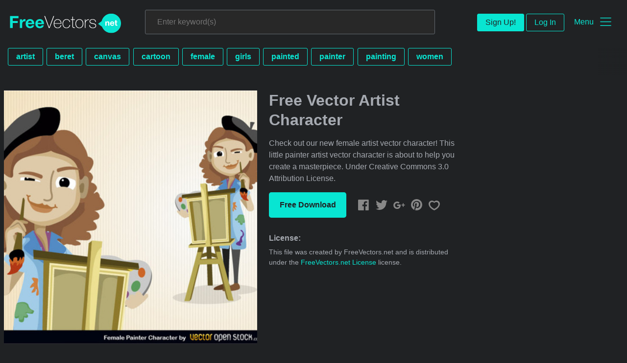

--- FILE ---
content_type: text/html; charset=utf-8
request_url: https://www.freevectors.net/free-vector-artist-character-39824
body_size: 39202
content:
<!DOCTYPE html>
<html>
<head>
  <script type="text/javascript">
  window.pageview_guid = 'ef35b386-6b13-4402-b64e-25d0da4cf3ef';
  if ( window.self !== window.top ) {
    window.top.location.href=window.location.href;
  }
  window.sstk_domain = 'freevectors.net';
  window.sstk_id = '116957';
  window.indirect_ad_id = '1636631';
  window.direct_ad_id = '1636534';
  window.direct_traffic_category = 'T1';
  window.indirect_traffic_category = 'T1';
</script>
<link href="https://www.freevectors.net/free-vector-artist-character-39824" rel="canonical" />
<link rel="shortcut icon" type="image/x-icon" href="/fvnet_favicon.png" />
<meta charset="utf-8">
<meta http-equiv="X-UA-Compatible" content="IE=edge,chrome=1">
<script type="text/javascript">window.NREUM||(NREUM={});NREUM.info={"beacon":"bam.nr-data.net","errorBeacon":"bam.nr-data.net","licenseKey":"NRJS-6fe743bca7c08af9706","applicationID":"1474700070","transactionName":"IQwPEUdXXlwARktBBwEXDhdGF0FYCkM=","queueTime":0,"applicationTime":72,"agent":""}</script>
<script type="text/javascript">(window.NREUM||(NREUM={})).init={privacy:{cookies_enabled:true},ajax:{deny_list:["bam.nr-data.net"]},feature_flags:["soft_nav"],distributed_tracing:{enabled:true}};(window.NREUM||(NREUM={})).loader_config={agentID:"1588668519",accountID:"3265067",trustKey:"3265067",xpid:"VwQBVFZVDxABUFZWAAEHVlMB",licenseKey:"NRJS-6fe743bca7c08af9706",applicationID:"1474700070",browserID:"1588668519"};;/*! For license information please see nr-loader-spa-1.308.0.min.js.LICENSE.txt */
(()=>{var e,t,r={384:(e,t,r)=>{"use strict";r.d(t,{NT:()=>a,US:()=>u,Zm:()=>o,bQ:()=>d,dV:()=>c,pV:()=>l});var n=r(6154),i=r(1863),s=r(1910);const a={beacon:"bam.nr-data.net",errorBeacon:"bam.nr-data.net"};function o(){return n.gm.NREUM||(n.gm.NREUM={}),void 0===n.gm.newrelic&&(n.gm.newrelic=n.gm.NREUM),n.gm.NREUM}function c(){let e=o();return e.o||(e.o={ST:n.gm.setTimeout,SI:n.gm.setImmediate||n.gm.setInterval,CT:n.gm.clearTimeout,XHR:n.gm.XMLHttpRequest,REQ:n.gm.Request,EV:n.gm.Event,PR:n.gm.Promise,MO:n.gm.MutationObserver,FETCH:n.gm.fetch,WS:n.gm.WebSocket},(0,s.i)(...Object.values(e.o))),e}function d(e,t){let r=o();r.initializedAgents??={},t.initializedAt={ms:(0,i.t)(),date:new Date},r.initializedAgents[e]=t}function u(e,t){o()[e]=t}function l(){return function(){let e=o();const t=e.info||{};e.info={beacon:a.beacon,errorBeacon:a.errorBeacon,...t}}(),function(){let e=o();const t=e.init||{};e.init={...t}}(),c(),function(){let e=o();const t=e.loader_config||{};e.loader_config={...t}}(),o()}},782:(e,t,r)=>{"use strict";r.d(t,{T:()=>n});const n=r(860).K7.pageViewTiming},860:(e,t,r)=>{"use strict";r.d(t,{$J:()=>u,K7:()=>c,P3:()=>d,XX:()=>i,Yy:()=>o,df:()=>s,qY:()=>n,v4:()=>a});const n="events",i="jserrors",s="browser/blobs",a="rum",o="browser/logs",c={ajax:"ajax",genericEvents:"generic_events",jserrors:i,logging:"logging",metrics:"metrics",pageAction:"page_action",pageViewEvent:"page_view_event",pageViewTiming:"page_view_timing",sessionReplay:"session_replay",sessionTrace:"session_trace",softNav:"soft_navigations",spa:"spa"},d={[c.pageViewEvent]:1,[c.pageViewTiming]:2,[c.metrics]:3,[c.jserrors]:4,[c.spa]:5,[c.ajax]:6,[c.sessionTrace]:7,[c.softNav]:8,[c.sessionReplay]:9,[c.logging]:10,[c.genericEvents]:11},u={[c.pageViewEvent]:a,[c.pageViewTiming]:n,[c.ajax]:n,[c.spa]:n,[c.softNav]:n,[c.metrics]:i,[c.jserrors]:i,[c.sessionTrace]:s,[c.sessionReplay]:s,[c.logging]:o,[c.genericEvents]:"ins"}},944:(e,t,r)=>{"use strict";r.d(t,{R:()=>i});var n=r(3241);function i(e,t){"function"==typeof console.debug&&(console.debug("New Relic Warning: https://github.com/newrelic/newrelic-browser-agent/blob/main/docs/warning-codes.md#".concat(e),t),(0,n.W)({agentIdentifier:null,drained:null,type:"data",name:"warn",feature:"warn",data:{code:e,secondary:t}}))}},993:(e,t,r)=>{"use strict";r.d(t,{A$:()=>s,ET:()=>a,TZ:()=>o,p_:()=>i});var n=r(860);const i={ERROR:"ERROR",WARN:"WARN",INFO:"INFO",DEBUG:"DEBUG",TRACE:"TRACE"},s={OFF:0,ERROR:1,WARN:2,INFO:3,DEBUG:4,TRACE:5},a="log",o=n.K7.logging},1541:(e,t,r)=>{"use strict";r.d(t,{U:()=>i,f:()=>n});const n={MFE:"MFE",BA:"BA"};function i(e,t){if(2!==t?.harvestEndpointVersion)return{};const r=t.agentRef.runtime.appMetadata.agents[0].entityGuid;return e?{"source.id":e.id,"source.name":e.name,"source.type":e.type,"parent.id":e.parent?.id||r,"parent.type":e.parent?.type||n.BA}:{"entity.guid":r,appId:t.agentRef.info.applicationID}}},1687:(e,t,r)=>{"use strict";r.d(t,{Ak:()=>d,Ze:()=>h,x3:()=>u});var n=r(3241),i=r(7836),s=r(3606),a=r(860),o=r(2646);const c={};function d(e,t){const r={staged:!1,priority:a.P3[t]||0};l(e),c[e].get(t)||c[e].set(t,r)}function u(e,t){e&&c[e]&&(c[e].get(t)&&c[e].delete(t),p(e,t,!1),c[e].size&&f(e))}function l(e){if(!e)throw new Error("agentIdentifier required");c[e]||(c[e]=new Map)}function h(e="",t="feature",r=!1){if(l(e),!e||!c[e].get(t)||r)return p(e,t);c[e].get(t).staged=!0,f(e)}function f(e){const t=Array.from(c[e]);t.every(([e,t])=>t.staged)&&(t.sort((e,t)=>e[1].priority-t[1].priority),t.forEach(([t])=>{c[e].delete(t),p(e,t)}))}function p(e,t,r=!0){const a=e?i.ee.get(e):i.ee,c=s.i.handlers;if(!a.aborted&&a.backlog&&c){if((0,n.W)({agentIdentifier:e,type:"lifecycle",name:"drain",feature:t}),r){const e=a.backlog[t],r=c[t];if(r){for(let t=0;e&&t<e.length;++t)g(e[t],r);Object.entries(r).forEach(([e,t])=>{Object.values(t||{}).forEach(t=>{t[0]?.on&&t[0]?.context()instanceof o.y&&t[0].on(e,t[1])})})}}a.isolatedBacklog||delete c[t],a.backlog[t]=null,a.emit("drain-"+t,[])}}function g(e,t){var r=e[1];Object.values(t[r]||{}).forEach(t=>{var r=e[0];if(t[0]===r){var n=t[1],i=e[3],s=e[2];n.apply(i,s)}})}},1738:(e,t,r)=>{"use strict";r.d(t,{U:()=>f,Y:()=>h});var n=r(3241),i=r(9908),s=r(1863),a=r(944),o=r(5701),c=r(3969),d=r(8362),u=r(860),l=r(4261);function h(e,t,r,s){const h=s||r;!h||h[e]&&h[e]!==d.d.prototype[e]||(h[e]=function(){(0,i.p)(c.xV,["API/"+e+"/called"],void 0,u.K7.metrics,r.ee),(0,n.W)({agentIdentifier:r.agentIdentifier,drained:!!o.B?.[r.agentIdentifier],type:"data",name:"api",feature:l.Pl+e,data:{}});try{return t.apply(this,arguments)}catch(e){(0,a.R)(23,e)}})}function f(e,t,r,n,a){const o=e.info;null===r?delete o.jsAttributes[t]:o.jsAttributes[t]=r,(a||null===r)&&(0,i.p)(l.Pl+n,[(0,s.t)(),t,r],void 0,"session",e.ee)}},1741:(e,t,r)=>{"use strict";r.d(t,{W:()=>s});var n=r(944),i=r(4261);class s{#e(e,...t){if(this[e]!==s.prototype[e])return this[e](...t);(0,n.R)(35,e)}addPageAction(e,t){return this.#e(i.hG,e,t)}register(e){return this.#e(i.eY,e)}recordCustomEvent(e,t){return this.#e(i.fF,e,t)}setPageViewName(e,t){return this.#e(i.Fw,e,t)}setCustomAttribute(e,t,r){return this.#e(i.cD,e,t,r)}noticeError(e,t){return this.#e(i.o5,e,t)}setUserId(e,t=!1){return this.#e(i.Dl,e,t)}setApplicationVersion(e){return this.#e(i.nb,e)}setErrorHandler(e){return this.#e(i.bt,e)}addRelease(e,t){return this.#e(i.k6,e,t)}log(e,t){return this.#e(i.$9,e,t)}start(){return this.#e(i.d3)}finished(e){return this.#e(i.BL,e)}recordReplay(){return this.#e(i.CH)}pauseReplay(){return this.#e(i.Tb)}addToTrace(e){return this.#e(i.U2,e)}setCurrentRouteName(e){return this.#e(i.PA,e)}interaction(e){return this.#e(i.dT,e)}wrapLogger(e,t,r){return this.#e(i.Wb,e,t,r)}measure(e,t){return this.#e(i.V1,e,t)}consent(e){return this.#e(i.Pv,e)}}},1863:(e,t,r)=>{"use strict";function n(){return Math.floor(performance.now())}r.d(t,{t:()=>n})},1910:(e,t,r)=>{"use strict";r.d(t,{i:()=>s});var n=r(944);const i=new Map;function s(...e){return e.every(e=>{if(i.has(e))return i.get(e);const t="function"==typeof e?e.toString():"",r=t.includes("[native code]"),s=t.includes("nrWrapper");return r||s||(0,n.R)(64,e?.name||t),i.set(e,r),r})}},2555:(e,t,r)=>{"use strict";r.d(t,{D:()=>o,f:()=>a});var n=r(384),i=r(8122);const s={beacon:n.NT.beacon,errorBeacon:n.NT.errorBeacon,licenseKey:void 0,applicationID:void 0,sa:void 0,queueTime:void 0,applicationTime:void 0,ttGuid:void 0,user:void 0,account:void 0,product:void 0,extra:void 0,jsAttributes:{},userAttributes:void 0,atts:void 0,transactionName:void 0,tNamePlain:void 0};function a(e){try{return!!e.licenseKey&&!!e.errorBeacon&&!!e.applicationID}catch(e){return!1}}const o=e=>(0,i.a)(e,s)},2614:(e,t,r)=>{"use strict";r.d(t,{BB:()=>a,H3:()=>n,g:()=>d,iL:()=>c,tS:()=>o,uh:()=>i,wk:()=>s});const n="NRBA",i="SESSION",s=144e5,a=18e5,o={STARTED:"session-started",PAUSE:"session-pause",RESET:"session-reset",RESUME:"session-resume",UPDATE:"session-update"},c={SAME_TAB:"same-tab",CROSS_TAB:"cross-tab"},d={OFF:0,FULL:1,ERROR:2}},2646:(e,t,r)=>{"use strict";r.d(t,{y:()=>n});class n{constructor(e){this.contextId=e}}},2843:(e,t,r)=>{"use strict";r.d(t,{G:()=>s,u:()=>i});var n=r(3878);function i(e,t=!1,r,i){(0,n.DD)("visibilitychange",function(){if(t)return void("hidden"===document.visibilityState&&e());e(document.visibilityState)},r,i)}function s(e,t,r){(0,n.sp)("pagehide",e,t,r)}},3241:(e,t,r)=>{"use strict";r.d(t,{W:()=>s});var n=r(6154);const i="newrelic";function s(e={}){try{n.gm.dispatchEvent(new CustomEvent(i,{detail:e}))}catch(e){}}},3304:(e,t,r)=>{"use strict";r.d(t,{A:()=>s});var n=r(7836);const i=()=>{const e=new WeakSet;return(t,r)=>{if("object"==typeof r&&null!==r){if(e.has(r))return;e.add(r)}return r}};function s(e){try{return JSON.stringify(e,i())??""}catch(e){try{n.ee.emit("internal-error",[e])}catch(e){}return""}}},3333:(e,t,r)=>{"use strict";r.d(t,{$v:()=>u,TZ:()=>n,Xh:()=>c,Zp:()=>i,kd:()=>d,mq:()=>o,nf:()=>a,qN:()=>s});const n=r(860).K7.genericEvents,i=["auxclick","click","copy","keydown","paste","scrollend"],s=["focus","blur"],a=4,o=1e3,c=2e3,d=["PageAction","UserAction","BrowserPerformance"],u={RESOURCES:"experimental.resources",REGISTER:"register"}},3434:(e,t,r)=>{"use strict";r.d(t,{Jt:()=>s,YM:()=>d});var n=r(7836),i=r(5607);const s="nr@original:".concat(i.W),a=50;var o=Object.prototype.hasOwnProperty,c=!1;function d(e,t){return e||(e=n.ee),r.inPlace=function(e,t,n,i,s){n||(n="");const a="-"===n.charAt(0);for(let o=0;o<t.length;o++){const c=t[o],d=e[c];l(d)||(e[c]=r(d,a?c+n:n,i,c,s))}},r.flag=s,r;function r(t,r,n,c,d){return l(t)?t:(r||(r=""),nrWrapper[s]=t,function(e,t,r){if(Object.defineProperty&&Object.keys)try{return Object.keys(e).forEach(function(r){Object.defineProperty(t,r,{get:function(){return e[r]},set:function(t){return e[r]=t,t}})}),t}catch(e){u([e],r)}for(var n in e)o.call(e,n)&&(t[n]=e[n])}(t,nrWrapper,e),nrWrapper);function nrWrapper(){var s,o,l,h;let f;try{o=this,s=[...arguments],l="function"==typeof n?n(s,o):n||{}}catch(t){u([t,"",[s,o,c],l],e)}i(r+"start",[s,o,c],l,d);const p=performance.now();let g;try{return h=t.apply(o,s),g=performance.now(),h}catch(e){throw g=performance.now(),i(r+"err",[s,o,e],l,d),f=e,f}finally{const e=g-p,t={start:p,end:g,duration:e,isLongTask:e>=a,methodName:c,thrownError:f};t.isLongTask&&i("long-task",[t,o],l,d),i(r+"end",[s,o,h],l,d)}}}function i(r,n,i,s){if(!c||t){var a=c;c=!0;try{e.emit(r,n,i,t,s)}catch(t){u([t,r,n,i],e)}c=a}}}function u(e,t){t||(t=n.ee);try{t.emit("internal-error",e)}catch(e){}}function l(e){return!(e&&"function"==typeof e&&e.apply&&!e[s])}},3606:(e,t,r)=>{"use strict";r.d(t,{i:()=>s});var n=r(9908);s.on=a;var i=s.handlers={};function s(e,t,r,s){a(s||n.d,i,e,t,r)}function a(e,t,r,i,s){s||(s="feature"),e||(e=n.d);var a=t[s]=t[s]||{};(a[r]=a[r]||[]).push([e,i])}},3738:(e,t,r)=>{"use strict";r.d(t,{He:()=>i,Kp:()=>o,Lc:()=>d,Rz:()=>u,TZ:()=>n,bD:()=>s,d3:()=>a,jx:()=>l,sl:()=>h,uP:()=>c});const n=r(860).K7.sessionTrace,i="bstResource",s="resource",a="-start",o="-end",c="fn"+a,d="fn"+o,u="pushState",l=1e3,h=3e4},3785:(e,t,r)=>{"use strict";r.d(t,{R:()=>c,b:()=>d});var n=r(9908),i=r(1863),s=r(860),a=r(3969),o=r(993);function c(e,t,r={},c=o.p_.INFO,d=!0,u,l=(0,i.t)()){(0,n.p)(a.xV,["API/logging/".concat(c.toLowerCase(),"/called")],void 0,s.K7.metrics,e),(0,n.p)(o.ET,[l,t,r,c,d,u],void 0,s.K7.logging,e)}function d(e){return"string"==typeof e&&Object.values(o.p_).some(t=>t===e.toUpperCase().trim())}},3878:(e,t,r)=>{"use strict";function n(e,t){return{capture:e,passive:!1,signal:t}}function i(e,t,r=!1,i){window.addEventListener(e,t,n(r,i))}function s(e,t,r=!1,i){document.addEventListener(e,t,n(r,i))}r.d(t,{DD:()=>s,jT:()=>n,sp:()=>i})},3962:(e,t,r)=>{"use strict";r.d(t,{AM:()=>a,O2:()=>l,OV:()=>s,Qu:()=>h,TZ:()=>c,ih:()=>f,pP:()=>o,t1:()=>u,tC:()=>i,wD:()=>d});var n=r(860);const i=["click","keydown","submit"],s="popstate",a="api",o="initialPageLoad",c=n.K7.softNav,d=5e3,u=500,l={INITIAL_PAGE_LOAD:"",ROUTE_CHANGE:1,UNSPECIFIED:2},h={INTERACTION:1,AJAX:2,CUSTOM_END:3,CUSTOM_TRACER:4},f={IP:"in progress",PF:"pending finish",FIN:"finished",CAN:"cancelled"}},3969:(e,t,r)=>{"use strict";r.d(t,{TZ:()=>n,XG:()=>o,rs:()=>i,xV:()=>a,z_:()=>s});const n=r(860).K7.metrics,i="sm",s="cm",a="storeSupportabilityMetrics",o="storeEventMetrics"},4234:(e,t,r)=>{"use strict";r.d(t,{W:()=>s});var n=r(7836),i=r(1687);class s{constructor(e,t){this.agentIdentifier=e,this.ee=n.ee.get(e),this.featureName=t,this.blocked=!1}deregisterDrain(){(0,i.x3)(this.agentIdentifier,this.featureName)}}},4261:(e,t,r)=>{"use strict";r.d(t,{$9:()=>u,BL:()=>c,CH:()=>p,Dl:()=>R,Fw:()=>w,PA:()=>v,Pl:()=>n,Pv:()=>A,Tb:()=>h,U2:()=>a,V1:()=>E,Wb:()=>T,bt:()=>y,cD:()=>b,d3:()=>x,dT:()=>d,eY:()=>g,fF:()=>f,hG:()=>s,hw:()=>i,k6:()=>o,nb:()=>m,o5:()=>l});const n="api-",i=n+"ixn-",s="addPageAction",a="addToTrace",o="addRelease",c="finished",d="interaction",u="log",l="noticeError",h="pauseReplay",f="recordCustomEvent",p="recordReplay",g="register",m="setApplicationVersion",v="setCurrentRouteName",b="setCustomAttribute",y="setErrorHandler",w="setPageViewName",R="setUserId",x="start",T="wrapLogger",E="measure",A="consent"},5205:(e,t,r)=>{"use strict";r.d(t,{j:()=>S});var n=r(384),i=r(1741);var s=r(2555),a=r(3333);const o=e=>{if(!e||"string"!=typeof e)return!1;try{document.createDocumentFragment().querySelector(e)}catch{return!1}return!0};var c=r(2614),d=r(944),u=r(8122);const l="[data-nr-mask]",h=e=>(0,u.a)(e,(()=>{const e={feature_flags:[],experimental:{allow_registered_children:!1,resources:!1},mask_selector:"*",block_selector:"[data-nr-block]",mask_input_options:{color:!1,date:!1,"datetime-local":!1,email:!1,month:!1,number:!1,range:!1,search:!1,tel:!1,text:!1,time:!1,url:!1,week:!1,textarea:!1,select:!1,password:!0}};return{ajax:{deny_list:void 0,block_internal:!0,enabled:!0,autoStart:!0},api:{get allow_registered_children(){return e.feature_flags.includes(a.$v.REGISTER)||e.experimental.allow_registered_children},set allow_registered_children(t){e.experimental.allow_registered_children=t},duplicate_registered_data:!1},browser_consent_mode:{enabled:!1},distributed_tracing:{enabled:void 0,exclude_newrelic_header:void 0,cors_use_newrelic_header:void 0,cors_use_tracecontext_headers:void 0,allowed_origins:void 0},get feature_flags(){return e.feature_flags},set feature_flags(t){e.feature_flags=t},generic_events:{enabled:!0,autoStart:!0},harvest:{interval:30},jserrors:{enabled:!0,autoStart:!0},logging:{enabled:!0,autoStart:!0},metrics:{enabled:!0,autoStart:!0},obfuscate:void 0,page_action:{enabled:!0},page_view_event:{enabled:!0,autoStart:!0},page_view_timing:{enabled:!0,autoStart:!0},performance:{capture_marks:!1,capture_measures:!1,capture_detail:!0,resources:{get enabled(){return e.feature_flags.includes(a.$v.RESOURCES)||e.experimental.resources},set enabled(t){e.experimental.resources=t},asset_types:[],first_party_domains:[],ignore_newrelic:!0}},privacy:{cookies_enabled:!0},proxy:{assets:void 0,beacon:void 0},session:{expiresMs:c.wk,inactiveMs:c.BB},session_replay:{autoStart:!0,enabled:!1,preload:!1,sampling_rate:10,error_sampling_rate:100,collect_fonts:!1,inline_images:!1,fix_stylesheets:!0,mask_all_inputs:!0,get mask_text_selector(){return e.mask_selector},set mask_text_selector(t){o(t)?e.mask_selector="".concat(t,",").concat(l):""===t||null===t?e.mask_selector=l:(0,d.R)(5,t)},get block_class(){return"nr-block"},get ignore_class(){return"nr-ignore"},get mask_text_class(){return"nr-mask"},get block_selector(){return e.block_selector},set block_selector(t){o(t)?e.block_selector+=",".concat(t):""!==t&&(0,d.R)(6,t)},get mask_input_options(){return e.mask_input_options},set mask_input_options(t){t&&"object"==typeof t?e.mask_input_options={...t,password:!0}:(0,d.R)(7,t)}},session_trace:{enabled:!0,autoStart:!0},soft_navigations:{enabled:!0,autoStart:!0},spa:{enabled:!0,autoStart:!0},ssl:void 0,user_actions:{enabled:!0,elementAttributes:["id","className","tagName","type"]}}})());var f=r(6154),p=r(9324);let g=0;const m={buildEnv:p.F3,distMethod:p.Xs,version:p.xv,originTime:f.WN},v={consented:!1},b={appMetadata:{},get consented(){return this.session?.state?.consent||v.consented},set consented(e){v.consented=e},customTransaction:void 0,denyList:void 0,disabled:!1,harvester:void 0,isolatedBacklog:!1,isRecording:!1,loaderType:void 0,maxBytes:3e4,obfuscator:void 0,onerror:void 0,ptid:void 0,releaseIds:{},session:void 0,timeKeeper:void 0,registeredEntities:[],jsAttributesMetadata:{bytes:0},get harvestCount(){return++g}},y=e=>{const t=(0,u.a)(e,b),r=Object.keys(m).reduce((e,t)=>(e[t]={value:m[t],writable:!1,configurable:!0,enumerable:!0},e),{});return Object.defineProperties(t,r)};var w=r(5701);const R=e=>{const t=e.startsWith("http");e+="/",r.p=t?e:"https://"+e};var x=r(7836),T=r(3241);const E={accountID:void 0,trustKey:void 0,agentID:void 0,licenseKey:void 0,applicationID:void 0,xpid:void 0},A=e=>(0,u.a)(e,E),_=new Set;function S(e,t={},r,a){let{init:o,info:c,loader_config:d,runtime:u={},exposed:l=!0}=t;if(!c){const e=(0,n.pV)();o=e.init,c=e.info,d=e.loader_config}e.init=h(o||{}),e.loader_config=A(d||{}),c.jsAttributes??={},f.bv&&(c.jsAttributes.isWorker=!0),e.info=(0,s.D)(c);const p=e.init,g=[c.beacon,c.errorBeacon];_.has(e.agentIdentifier)||(p.proxy.assets&&(R(p.proxy.assets),g.push(p.proxy.assets)),p.proxy.beacon&&g.push(p.proxy.beacon),e.beacons=[...g],function(e){const t=(0,n.pV)();Object.getOwnPropertyNames(i.W.prototype).forEach(r=>{const n=i.W.prototype[r];if("function"!=typeof n||"constructor"===n)return;let s=t[r];e[r]&&!1!==e.exposed&&"micro-agent"!==e.runtime?.loaderType&&(t[r]=(...t)=>{const n=e[r](...t);return s?s(...t):n})})}(e),(0,n.US)("activatedFeatures",w.B)),u.denyList=[...p.ajax.deny_list||[],...p.ajax.block_internal?g:[]],u.ptid=e.agentIdentifier,u.loaderType=r,e.runtime=y(u),_.has(e.agentIdentifier)||(e.ee=x.ee.get(e.agentIdentifier),e.exposed=l,(0,T.W)({agentIdentifier:e.agentIdentifier,drained:!!w.B?.[e.agentIdentifier],type:"lifecycle",name:"initialize",feature:void 0,data:e.config})),_.add(e.agentIdentifier)}},5270:(e,t,r)=>{"use strict";r.d(t,{Aw:()=>a,SR:()=>s,rF:()=>o});var n=r(384),i=r(7767);function s(e){return!!(0,n.dV)().o.MO&&(0,i.V)(e)&&!0===e?.session_trace.enabled}function a(e){return!0===e?.session_replay.preload&&s(e)}function o(e,t){try{if("string"==typeof t?.type){if("password"===t.type.toLowerCase())return"*".repeat(e?.length||0);if(void 0!==t?.dataset?.nrUnmask||t?.classList?.contains("nr-unmask"))return e}}catch(e){}return"string"==typeof e?e.replace(/[\S]/g,"*"):"*".repeat(e?.length||0)}},5289:(e,t,r)=>{"use strict";r.d(t,{GG:()=>a,Qr:()=>c,sB:()=>o});var n=r(3878),i=r(6389);function s(){return"undefined"==typeof document||"complete"===document.readyState}function a(e,t){if(s())return e();const r=(0,i.J)(e),a=setInterval(()=>{s()&&(clearInterval(a),r())},500);(0,n.sp)("load",r,t)}function o(e){if(s())return e();(0,n.DD)("DOMContentLoaded",e)}function c(e){if(s())return e();(0,n.sp)("popstate",e)}},5607:(e,t,r)=>{"use strict";r.d(t,{W:()=>n});const n=(0,r(9566).bz)()},5701:(e,t,r)=>{"use strict";r.d(t,{B:()=>s,t:()=>a});var n=r(3241);const i=new Set,s={};function a(e,t){const r=t.agentIdentifier;s[r]??={},e&&"object"==typeof e&&(i.has(r)||(t.ee.emit("rumresp",[e]),s[r]=e,i.add(r),(0,n.W)({agentIdentifier:r,loaded:!0,drained:!0,type:"lifecycle",name:"load",feature:void 0,data:e})))}},6154:(e,t,r)=>{"use strict";r.d(t,{OF:()=>d,RI:()=>i,WN:()=>h,bv:()=>s,eN:()=>f,gm:()=>a,lR:()=>l,m:()=>c,mw:()=>o,sb:()=>u});var n=r(1863);const i="undefined"!=typeof window&&!!window.document,s="undefined"!=typeof WorkerGlobalScope&&("undefined"!=typeof self&&self instanceof WorkerGlobalScope&&self.navigator instanceof WorkerNavigator||"undefined"!=typeof globalThis&&globalThis instanceof WorkerGlobalScope&&globalThis.navigator instanceof WorkerNavigator),a=i?window:"undefined"!=typeof WorkerGlobalScope&&("undefined"!=typeof self&&self instanceof WorkerGlobalScope&&self||"undefined"!=typeof globalThis&&globalThis instanceof WorkerGlobalScope&&globalThis),o=Boolean("hidden"===a?.document?.visibilityState),c=""+a?.location,d=/iPad|iPhone|iPod/.test(a.navigator?.userAgent),u=d&&"undefined"==typeof SharedWorker,l=(()=>{const e=a.navigator?.userAgent?.match(/Firefox[/\s](\d+\.\d+)/);return Array.isArray(e)&&e.length>=2?+e[1]:0})(),h=Date.now()-(0,n.t)(),f=()=>"undefined"!=typeof PerformanceNavigationTiming&&a?.performance?.getEntriesByType("navigation")?.[0]?.responseStart},6344:(e,t,r)=>{"use strict";r.d(t,{BB:()=>u,Qb:()=>l,TZ:()=>i,Ug:()=>a,Vh:()=>s,_s:()=>o,bc:()=>d,yP:()=>c});var n=r(2614);const i=r(860).K7.sessionReplay,s="errorDuringReplay",a=.12,o={DomContentLoaded:0,Load:1,FullSnapshot:2,IncrementalSnapshot:3,Meta:4,Custom:5},c={[n.g.ERROR]:15e3,[n.g.FULL]:3e5,[n.g.OFF]:0},d={RESET:{message:"Session was reset",sm:"Reset"},IMPORT:{message:"Recorder failed to import",sm:"Import"},TOO_MANY:{message:"429: Too Many Requests",sm:"Too-Many"},TOO_BIG:{message:"Payload was too large",sm:"Too-Big"},CROSS_TAB:{message:"Session Entity was set to OFF on another tab",sm:"Cross-Tab"},ENTITLEMENTS:{message:"Session Replay is not allowed and will not be started",sm:"Entitlement"}},u=5e3,l={API:"api",RESUME:"resume",SWITCH_TO_FULL:"switchToFull",INITIALIZE:"initialize",PRELOAD:"preload"}},6389:(e,t,r)=>{"use strict";function n(e,t=500,r={}){const n=r?.leading||!1;let i;return(...r)=>{n&&void 0===i&&(e.apply(this,r),i=setTimeout(()=>{i=clearTimeout(i)},t)),n||(clearTimeout(i),i=setTimeout(()=>{e.apply(this,r)},t))}}function i(e){let t=!1;return(...r)=>{t||(t=!0,e.apply(this,r))}}r.d(t,{J:()=>i,s:()=>n})},6630:(e,t,r)=>{"use strict";r.d(t,{T:()=>n});const n=r(860).K7.pageViewEvent},6774:(e,t,r)=>{"use strict";r.d(t,{T:()=>n});const n=r(860).K7.jserrors},7295:(e,t,r)=>{"use strict";r.d(t,{Xv:()=>a,gX:()=>i,iW:()=>s});var n=[];function i(e){if(!e||s(e))return!1;if(0===n.length)return!0;if("*"===n[0].hostname)return!1;for(var t=0;t<n.length;t++){var r=n[t];if(r.hostname.test(e.hostname)&&r.pathname.test(e.pathname))return!1}return!0}function s(e){return void 0===e.hostname}function a(e){if(n=[],e&&e.length)for(var t=0;t<e.length;t++){let r=e[t];if(!r)continue;if("*"===r)return void(n=[{hostname:"*"}]);0===r.indexOf("http://")?r=r.substring(7):0===r.indexOf("https://")&&(r=r.substring(8));const i=r.indexOf("/");let s,a;i>0?(s=r.substring(0,i),a=r.substring(i)):(s=r,a="*");let[c]=s.split(":");n.push({hostname:o(c),pathname:o(a,!0)})}}function o(e,t=!1){const r=e.replace(/[.+?^${}()|[\]\\]/g,e=>"\\"+e).replace(/\*/g,".*?");return new RegExp((t?"^":"")+r+"$")}},7485:(e,t,r)=>{"use strict";r.d(t,{D:()=>i});var n=r(6154);function i(e){if(0===(e||"").indexOf("data:"))return{protocol:"data"};try{const t=new URL(e,location.href),r={port:t.port,hostname:t.hostname,pathname:t.pathname,search:t.search,protocol:t.protocol.slice(0,t.protocol.indexOf(":")),sameOrigin:t.protocol===n.gm?.location?.protocol&&t.host===n.gm?.location?.host};return r.port&&""!==r.port||("http:"===t.protocol&&(r.port="80"),"https:"===t.protocol&&(r.port="443")),r.pathname&&""!==r.pathname?r.pathname.startsWith("/")||(r.pathname="/".concat(r.pathname)):r.pathname="/",r}catch(e){return{}}}},7699:(e,t,r)=>{"use strict";r.d(t,{It:()=>s,KC:()=>o,No:()=>i,qh:()=>a});var n=r(860);const i=16e3,s=1e6,a="SESSION_ERROR",o={[n.K7.logging]:!0,[n.K7.genericEvents]:!1,[n.K7.jserrors]:!1,[n.K7.ajax]:!1}},7767:(e,t,r)=>{"use strict";r.d(t,{V:()=>i});var n=r(6154);const i=e=>n.RI&&!0===e?.privacy.cookies_enabled},7836:(e,t,r)=>{"use strict";r.d(t,{P:()=>o,ee:()=>c});var n=r(384),i=r(8990),s=r(2646),a=r(5607);const o="nr@context:".concat(a.W),c=function e(t,r){var n={},a={},u={},l=!1;try{l=16===r.length&&d.initializedAgents?.[r]?.runtime.isolatedBacklog}catch(e){}var h={on:p,addEventListener:p,removeEventListener:function(e,t){var r=n[e];if(!r)return;for(var i=0;i<r.length;i++)r[i]===t&&r.splice(i,1)},emit:function(e,r,n,i,s){!1!==s&&(s=!0);if(c.aborted&&!i)return;t&&s&&t.emit(e,r,n);var o=f(n);g(e).forEach(e=>{e.apply(o,r)});var d=v()[a[e]];d&&d.push([h,e,r,o]);return o},get:m,listeners:g,context:f,buffer:function(e,t){const r=v();if(t=t||"feature",h.aborted)return;Object.entries(e||{}).forEach(([e,n])=>{a[n]=t,t in r||(r[t]=[])})},abort:function(){h._aborted=!0,Object.keys(h.backlog).forEach(e=>{delete h.backlog[e]})},isBuffering:function(e){return!!v()[a[e]]},debugId:r,backlog:l?{}:t&&"object"==typeof t.backlog?t.backlog:{},isolatedBacklog:l};return Object.defineProperty(h,"aborted",{get:()=>{let e=h._aborted||!1;return e||(t&&(e=t.aborted),e)}}),h;function f(e){return e&&e instanceof s.y?e:e?(0,i.I)(e,o,()=>new s.y(o)):new s.y(o)}function p(e,t){n[e]=g(e).concat(t)}function g(e){return n[e]||[]}function m(t){return u[t]=u[t]||e(h,t)}function v(){return h.backlog}}(void 0,"globalEE"),d=(0,n.Zm)();d.ee||(d.ee=c)},8122:(e,t,r)=>{"use strict";r.d(t,{a:()=>i});var n=r(944);function i(e,t){try{if(!e||"object"!=typeof e)return(0,n.R)(3);if(!t||"object"!=typeof t)return(0,n.R)(4);const r=Object.create(Object.getPrototypeOf(t),Object.getOwnPropertyDescriptors(t)),s=0===Object.keys(r).length?e:r;for(let a in s)if(void 0!==e[a])try{if(null===e[a]){r[a]=null;continue}Array.isArray(e[a])&&Array.isArray(t[a])?r[a]=Array.from(new Set([...e[a],...t[a]])):"object"==typeof e[a]&&"object"==typeof t[a]?r[a]=i(e[a],t[a]):r[a]=e[a]}catch(e){r[a]||(0,n.R)(1,e)}return r}catch(e){(0,n.R)(2,e)}}},8139:(e,t,r)=>{"use strict";r.d(t,{u:()=>h});var n=r(7836),i=r(3434),s=r(8990),a=r(6154);const o={},c=a.gm.XMLHttpRequest,d="addEventListener",u="removeEventListener",l="nr@wrapped:".concat(n.P);function h(e){var t=function(e){return(e||n.ee).get("events")}(e);if(o[t.debugId]++)return t;o[t.debugId]=1;var r=(0,i.YM)(t,!0);function h(e){r.inPlace(e,[d,u],"-",p)}function p(e,t){return e[1]}return"getPrototypeOf"in Object&&(a.RI&&f(document,h),c&&f(c.prototype,h),f(a.gm,h)),t.on(d+"-start",function(e,t){var n=e[1];if(null!==n&&("function"==typeof n||"object"==typeof n)&&"newrelic"!==e[0]){var i=(0,s.I)(n,l,function(){var e={object:function(){if("function"!=typeof n.handleEvent)return;return n.handleEvent.apply(n,arguments)},function:n}[typeof n];return e?r(e,"fn-",null,e.name||"anonymous"):n});this.wrapped=e[1]=i}}),t.on(u+"-start",function(e){e[1]=this.wrapped||e[1]}),t}function f(e,t,...r){let n=e;for(;"object"==typeof n&&!Object.prototype.hasOwnProperty.call(n,d);)n=Object.getPrototypeOf(n);n&&t(n,...r)}},8362:(e,t,r)=>{"use strict";r.d(t,{d:()=>s});var n=r(9566),i=r(1741);class s extends i.W{agentIdentifier=(0,n.LA)(16)}},8374:(e,t,r)=>{r.nc=(()=>{try{return document?.currentScript?.nonce}catch(e){}return""})()},8990:(e,t,r)=>{"use strict";r.d(t,{I:()=>i});var n=Object.prototype.hasOwnProperty;function i(e,t,r){if(n.call(e,t))return e[t];var i=r();if(Object.defineProperty&&Object.keys)try{return Object.defineProperty(e,t,{value:i,writable:!0,enumerable:!1}),i}catch(e){}return e[t]=i,i}},9119:(e,t,r)=>{"use strict";r.d(t,{L:()=>s});var n=/([^?#]*)[^#]*(#[^?]*|$).*/,i=/([^?#]*)().*/;function s(e,t){return e?e.replace(t?n:i,"$1$2"):e}},9300:(e,t,r)=>{"use strict";r.d(t,{T:()=>n});const n=r(860).K7.ajax},9324:(e,t,r)=>{"use strict";r.d(t,{AJ:()=>a,F3:()=>i,Xs:()=>s,Yq:()=>o,xv:()=>n});const n="1.308.0",i="PROD",s="CDN",a="@newrelic/rrweb",o="1.0.1"},9566:(e,t,r)=>{"use strict";r.d(t,{LA:()=>o,ZF:()=>c,bz:()=>a,el:()=>d});var n=r(6154);const i="xxxxxxxx-xxxx-4xxx-yxxx-xxxxxxxxxxxx";function s(e,t){return e?15&e[t]:16*Math.random()|0}function a(){const e=n.gm?.crypto||n.gm?.msCrypto;let t,r=0;return e&&e.getRandomValues&&(t=e.getRandomValues(new Uint8Array(30))),i.split("").map(e=>"x"===e?s(t,r++).toString(16):"y"===e?(3&s()|8).toString(16):e).join("")}function o(e){const t=n.gm?.crypto||n.gm?.msCrypto;let r,i=0;t&&t.getRandomValues&&(r=t.getRandomValues(new Uint8Array(e)));const a=[];for(var o=0;o<e;o++)a.push(s(r,i++).toString(16));return a.join("")}function c(){return o(16)}function d(){return o(32)}},9908:(e,t,r)=>{"use strict";r.d(t,{d:()=>n,p:()=>i});var n=r(7836).ee.get("handle");function i(e,t,r,i,s){s?(s.buffer([e],i),s.emit(e,t,r)):(n.buffer([e],i),n.emit(e,t,r))}}},n={};function i(e){var t=n[e];if(void 0!==t)return t.exports;var s=n[e]={exports:{}};return r[e](s,s.exports,i),s.exports}i.m=r,i.d=(e,t)=>{for(var r in t)i.o(t,r)&&!i.o(e,r)&&Object.defineProperty(e,r,{enumerable:!0,get:t[r]})},i.f={},i.e=e=>Promise.all(Object.keys(i.f).reduce((t,r)=>(i.f[r](e,t),t),[])),i.u=e=>({212:"nr-spa-compressor",249:"nr-spa-recorder",478:"nr-spa"}[e]+"-1.308.0.min.js"),i.o=(e,t)=>Object.prototype.hasOwnProperty.call(e,t),e={},t="NRBA-1.308.0.PROD:",i.l=(r,n,s,a)=>{if(e[r])e[r].push(n);else{var o,c;if(void 0!==s)for(var d=document.getElementsByTagName("script"),u=0;u<d.length;u++){var l=d[u];if(l.getAttribute("src")==r||l.getAttribute("data-webpack")==t+s){o=l;break}}if(!o){c=!0;var h={478:"sha512-RSfSVnmHk59T/uIPbdSE0LPeqcEdF4/+XhfJdBuccH5rYMOEZDhFdtnh6X6nJk7hGpzHd9Ujhsy7lZEz/ORYCQ==",249:"sha512-ehJXhmntm85NSqW4MkhfQqmeKFulra3klDyY0OPDUE+sQ3GokHlPh1pmAzuNy//3j4ac6lzIbmXLvGQBMYmrkg==",212:"sha512-B9h4CR46ndKRgMBcK+j67uSR2RCnJfGefU+A7FrgR/k42ovXy5x/MAVFiSvFxuVeEk/pNLgvYGMp1cBSK/G6Fg=="};(o=document.createElement("script")).charset="utf-8",i.nc&&o.setAttribute("nonce",i.nc),o.setAttribute("data-webpack",t+s),o.src=r,0!==o.src.indexOf(window.location.origin+"/")&&(o.crossOrigin="anonymous"),h[a]&&(o.integrity=h[a])}e[r]=[n];var f=(t,n)=>{o.onerror=o.onload=null,clearTimeout(p);var i=e[r];if(delete e[r],o.parentNode&&o.parentNode.removeChild(o),i&&i.forEach(e=>e(n)),t)return t(n)},p=setTimeout(f.bind(null,void 0,{type:"timeout",target:o}),12e4);o.onerror=f.bind(null,o.onerror),o.onload=f.bind(null,o.onload),c&&document.head.appendChild(o)}},i.r=e=>{"undefined"!=typeof Symbol&&Symbol.toStringTag&&Object.defineProperty(e,Symbol.toStringTag,{value:"Module"}),Object.defineProperty(e,"__esModule",{value:!0})},i.p="https://js-agent.newrelic.com/",(()=>{var e={38:0,788:0};i.f.j=(t,r)=>{var n=i.o(e,t)?e[t]:void 0;if(0!==n)if(n)r.push(n[2]);else{var s=new Promise((r,i)=>n=e[t]=[r,i]);r.push(n[2]=s);var a=i.p+i.u(t),o=new Error;i.l(a,r=>{if(i.o(e,t)&&(0!==(n=e[t])&&(e[t]=void 0),n)){var s=r&&("load"===r.type?"missing":r.type),a=r&&r.target&&r.target.src;o.message="Loading chunk "+t+" failed: ("+s+": "+a+")",o.name="ChunkLoadError",o.type=s,o.request=a,n[1](o)}},"chunk-"+t,t)}};var t=(t,r)=>{var n,s,[a,o,c]=r,d=0;if(a.some(t=>0!==e[t])){for(n in o)i.o(o,n)&&(i.m[n]=o[n]);if(c)c(i)}for(t&&t(r);d<a.length;d++)s=a[d],i.o(e,s)&&e[s]&&e[s][0](),e[s]=0},r=self["webpackChunk:NRBA-1.308.0.PROD"]=self["webpackChunk:NRBA-1.308.0.PROD"]||[];r.forEach(t.bind(null,0)),r.push=t.bind(null,r.push.bind(r))})(),(()=>{"use strict";i(8374);var e=i(8362),t=i(860);const r=Object.values(t.K7);var n=i(5205);var s=i(9908),a=i(1863),o=i(4261),c=i(1738);var d=i(1687),u=i(4234),l=i(5289),h=i(6154),f=i(944),p=i(5270),g=i(7767),m=i(6389),v=i(7699);class b extends u.W{constructor(e,t){super(e.agentIdentifier,t),this.agentRef=e,this.abortHandler=void 0,this.featAggregate=void 0,this.loadedSuccessfully=void 0,this.onAggregateImported=new Promise(e=>{this.loadedSuccessfully=e}),this.deferred=Promise.resolve(),!1===e.init[this.featureName].autoStart?this.deferred=new Promise((t,r)=>{this.ee.on("manual-start-all",(0,m.J)(()=>{(0,d.Ak)(e.agentIdentifier,this.featureName),t()}))}):(0,d.Ak)(e.agentIdentifier,t)}importAggregator(e,t,r={}){if(this.featAggregate)return;const n=async()=>{let n;await this.deferred;try{if((0,g.V)(e.init)){const{setupAgentSession:t}=await i.e(478).then(i.bind(i,8766));n=t(e)}}catch(e){(0,f.R)(20,e),this.ee.emit("internal-error",[e]),(0,s.p)(v.qh,[e],void 0,this.featureName,this.ee)}try{if(!this.#t(this.featureName,n,e.init))return(0,d.Ze)(this.agentIdentifier,this.featureName),void this.loadedSuccessfully(!1);const{Aggregate:i}=await t();this.featAggregate=new i(e,r),e.runtime.harvester.initializedAggregates.push(this.featAggregate),this.loadedSuccessfully(!0)}catch(e){(0,f.R)(34,e),this.abortHandler?.(),(0,d.Ze)(this.agentIdentifier,this.featureName,!0),this.loadedSuccessfully(!1),this.ee&&this.ee.abort()}};h.RI?(0,l.GG)(()=>n(),!0):n()}#t(e,r,n){if(this.blocked)return!1;switch(e){case t.K7.sessionReplay:return(0,p.SR)(n)&&!!r;case t.K7.sessionTrace:return!!r;default:return!0}}}var y=i(6630),w=i(2614),R=i(3241);class x extends b{static featureName=y.T;constructor(e){var t;super(e,y.T),this.setupInspectionEvents(e.agentIdentifier),t=e,(0,c.Y)(o.Fw,function(e,r){"string"==typeof e&&("/"!==e.charAt(0)&&(e="/"+e),t.runtime.customTransaction=(r||"http://custom.transaction")+e,(0,s.p)(o.Pl+o.Fw,[(0,a.t)()],void 0,void 0,t.ee))},t),this.importAggregator(e,()=>i.e(478).then(i.bind(i,2467)))}setupInspectionEvents(e){const t=(t,r)=>{t&&(0,R.W)({agentIdentifier:e,timeStamp:t.timeStamp,loaded:"complete"===t.target.readyState,type:"window",name:r,data:t.target.location+""})};(0,l.sB)(e=>{t(e,"DOMContentLoaded")}),(0,l.GG)(e=>{t(e,"load")}),(0,l.Qr)(e=>{t(e,"navigate")}),this.ee.on(w.tS.UPDATE,(t,r)=>{(0,R.W)({agentIdentifier:e,type:"lifecycle",name:"session",data:r})})}}var T=i(384);class E extends e.d{constructor(e){var t;(super(),h.gm)?(this.features={},(0,T.bQ)(this.agentIdentifier,this),this.desiredFeatures=new Set(e.features||[]),this.desiredFeatures.add(x),(0,n.j)(this,e,e.loaderType||"agent"),t=this,(0,c.Y)(o.cD,function(e,r,n=!1){if("string"==typeof e){if(["string","number","boolean"].includes(typeof r)||null===r)return(0,c.U)(t,e,r,o.cD,n);(0,f.R)(40,typeof r)}else(0,f.R)(39,typeof e)},t),function(e){(0,c.Y)(o.Dl,function(t,r=!1){if("string"!=typeof t&&null!==t)return void(0,f.R)(41,typeof t);const n=e.info.jsAttributes["enduser.id"];r&&null!=n&&n!==t?(0,s.p)(o.Pl+"setUserIdAndResetSession",[t],void 0,"session",e.ee):(0,c.U)(e,"enduser.id",t,o.Dl,!0)},e)}(this),function(e){(0,c.Y)(o.nb,function(t){if("string"==typeof t||null===t)return(0,c.U)(e,"application.version",t,o.nb,!1);(0,f.R)(42,typeof t)},e)}(this),function(e){(0,c.Y)(o.d3,function(){e.ee.emit("manual-start-all")},e)}(this),function(e){(0,c.Y)(o.Pv,function(t=!0){if("boolean"==typeof t){if((0,s.p)(o.Pl+o.Pv,[t],void 0,"session",e.ee),e.runtime.consented=t,t){const t=e.features.page_view_event;t.onAggregateImported.then(e=>{const r=t.featAggregate;e&&!r.sentRum&&r.sendRum()})}}else(0,f.R)(65,typeof t)},e)}(this),this.run()):(0,f.R)(21)}get config(){return{info:this.info,init:this.init,loader_config:this.loader_config,runtime:this.runtime}}get api(){return this}run(){try{const e=function(e){const t={};return r.forEach(r=>{t[r]=!!e[r]?.enabled}),t}(this.init),n=[...this.desiredFeatures];n.sort((e,r)=>t.P3[e.featureName]-t.P3[r.featureName]),n.forEach(r=>{if(!e[r.featureName]&&r.featureName!==t.K7.pageViewEvent)return;if(r.featureName===t.K7.spa)return void(0,f.R)(67);const n=function(e){switch(e){case t.K7.ajax:return[t.K7.jserrors];case t.K7.sessionTrace:return[t.K7.ajax,t.K7.pageViewEvent];case t.K7.sessionReplay:return[t.K7.sessionTrace];case t.K7.pageViewTiming:return[t.K7.pageViewEvent];default:return[]}}(r.featureName).filter(e=>!(e in this.features));n.length>0&&(0,f.R)(36,{targetFeature:r.featureName,missingDependencies:n}),this.features[r.featureName]=new r(this)})}catch(e){(0,f.R)(22,e);for(const e in this.features)this.features[e].abortHandler?.();const t=(0,T.Zm)();delete t.initializedAgents[this.agentIdentifier]?.features,delete this.sharedAggregator;return t.ee.get(this.agentIdentifier).abort(),!1}}}var A=i(2843),_=i(782);class S extends b{static featureName=_.T;constructor(e){super(e,_.T),h.RI&&((0,A.u)(()=>(0,s.p)("docHidden",[(0,a.t)()],void 0,_.T,this.ee),!0),(0,A.G)(()=>(0,s.p)("winPagehide",[(0,a.t)()],void 0,_.T,this.ee)),this.importAggregator(e,()=>i.e(478).then(i.bind(i,9917))))}}var O=i(3969);class I extends b{static featureName=O.TZ;constructor(e){super(e,O.TZ),h.RI&&document.addEventListener("securitypolicyviolation",e=>{(0,s.p)(O.xV,["Generic/CSPViolation/Detected"],void 0,this.featureName,this.ee)}),this.importAggregator(e,()=>i.e(478).then(i.bind(i,6555)))}}var N=i(6774),P=i(3878),k=i(3304);class D{constructor(e,t,r,n,i){this.name="UncaughtError",this.message="string"==typeof e?e:(0,k.A)(e),this.sourceURL=t,this.line=r,this.column=n,this.__newrelic=i}}function C(e){return M(e)?e:new D(void 0!==e?.message?e.message:e,e?.filename||e?.sourceURL,e?.lineno||e?.line,e?.colno||e?.col,e?.__newrelic,e?.cause)}function j(e){const t="Unhandled Promise Rejection: ";if(!e?.reason)return;if(M(e.reason)){try{e.reason.message.startsWith(t)||(e.reason.message=t+e.reason.message)}catch(e){}return C(e.reason)}const r=C(e.reason);return(r.message||"").startsWith(t)||(r.message=t+r.message),r}function L(e){if(e.error instanceof SyntaxError&&!/:\d+$/.test(e.error.stack?.trim())){const t=new D(e.message,e.filename,e.lineno,e.colno,e.error.__newrelic,e.cause);return t.name=SyntaxError.name,t}return M(e.error)?e.error:C(e)}function M(e){return e instanceof Error&&!!e.stack}function H(e,r,n,i,o=(0,a.t)()){"string"==typeof e&&(e=new Error(e)),(0,s.p)("err",[e,o,!1,r,n.runtime.isRecording,void 0,i],void 0,t.K7.jserrors,n.ee),(0,s.p)("uaErr",[],void 0,t.K7.genericEvents,n.ee)}var B=i(1541),K=i(993),W=i(3785);function U(e,{customAttributes:t={},level:r=K.p_.INFO}={},n,i,s=(0,a.t)()){(0,W.R)(n.ee,e,t,r,!1,i,s)}function F(e,r,n,i,c=(0,a.t)()){(0,s.p)(o.Pl+o.hG,[c,e,r,i],void 0,t.K7.genericEvents,n.ee)}function V(e,r,n,i,c=(0,a.t)()){const{start:d,end:u,customAttributes:l}=r||{},h={customAttributes:l||{}};if("object"!=typeof h.customAttributes||"string"!=typeof e||0===e.length)return void(0,f.R)(57);const p=(e,t)=>null==e?t:"number"==typeof e?e:e instanceof PerformanceMark?e.startTime:Number.NaN;if(h.start=p(d,0),h.end=p(u,c),Number.isNaN(h.start)||Number.isNaN(h.end))(0,f.R)(57);else{if(h.duration=h.end-h.start,!(h.duration<0))return(0,s.p)(o.Pl+o.V1,[h,e,i],void 0,t.K7.genericEvents,n.ee),h;(0,f.R)(58)}}function G(e,r={},n,i,c=(0,a.t)()){(0,s.p)(o.Pl+o.fF,[c,e,r,i],void 0,t.K7.genericEvents,n.ee)}function z(e){(0,c.Y)(o.eY,function(t){return Y(e,t)},e)}function Y(e,r,n){(0,f.R)(54,"newrelic.register"),r||={},r.type=B.f.MFE,r.licenseKey||=e.info.licenseKey,r.blocked=!1,r.parent=n||{},Array.isArray(r.tags)||(r.tags=[]);const i={};r.tags.forEach(e=>{"name"!==e&&"id"!==e&&(i["source.".concat(e)]=!0)}),r.isolated??=!0;let o=()=>{};const c=e.runtime.registeredEntities;if(!r.isolated){const e=c.find(({metadata:{target:{id:e}}})=>e===r.id&&!r.isolated);if(e)return e}const d=e=>{r.blocked=!0,o=e};function u(e){return"string"==typeof e&&!!e.trim()&&e.trim().length<501||"number"==typeof e}e.init.api.allow_registered_children||d((0,m.J)(()=>(0,f.R)(55))),u(r.id)&&u(r.name)||d((0,m.J)(()=>(0,f.R)(48,r)));const l={addPageAction:(t,n={})=>g(F,[t,{...i,...n},e],r),deregister:()=>{d((0,m.J)(()=>(0,f.R)(68)))},log:(t,n={})=>g(U,[t,{...n,customAttributes:{...i,...n.customAttributes||{}}},e],r),measure:(t,n={})=>g(V,[t,{...n,customAttributes:{...i,...n.customAttributes||{}}},e],r),noticeError:(t,n={})=>g(H,[t,{...i,...n},e],r),register:(t={})=>g(Y,[e,t],l.metadata.target),recordCustomEvent:(t,n={})=>g(G,[t,{...i,...n},e],r),setApplicationVersion:e=>p("application.version",e),setCustomAttribute:(e,t)=>p(e,t),setUserId:e=>p("enduser.id",e),metadata:{customAttributes:i,target:r}},h=()=>(r.blocked&&o(),r.blocked);h()||c.push(l);const p=(e,t)=>{h()||(i[e]=t)},g=(r,n,i)=>{if(h())return;const o=(0,a.t)();(0,s.p)(O.xV,["API/register/".concat(r.name,"/called")],void 0,t.K7.metrics,e.ee);try{if(e.init.api.duplicate_registered_data&&"register"!==r.name){let e=n;if(n[1]instanceof Object){const t={"child.id":i.id,"child.type":i.type};e="customAttributes"in n[1]?[n[0],{...n[1],customAttributes:{...n[1].customAttributes,...t}},...n.slice(2)]:[n[0],{...n[1],...t},...n.slice(2)]}r(...e,void 0,o)}return r(...n,i,o)}catch(e){(0,f.R)(50,e)}};return l}class Z extends b{static featureName=N.T;constructor(e){var t;super(e,N.T),t=e,(0,c.Y)(o.o5,(e,r)=>H(e,r,t),t),function(e){(0,c.Y)(o.bt,function(t){e.runtime.onerror=t},e)}(e),function(e){let t=0;(0,c.Y)(o.k6,function(e,r){++t>10||(this.runtime.releaseIds[e.slice(-200)]=(""+r).slice(-200))},e)}(e),z(e);try{this.removeOnAbort=new AbortController}catch(e){}this.ee.on("internal-error",(t,r)=>{this.abortHandler&&(0,s.p)("ierr",[C(t),(0,a.t)(),!0,{},e.runtime.isRecording,r],void 0,this.featureName,this.ee)}),h.gm.addEventListener("unhandledrejection",t=>{this.abortHandler&&(0,s.p)("err",[j(t),(0,a.t)(),!1,{unhandledPromiseRejection:1},e.runtime.isRecording],void 0,this.featureName,this.ee)},(0,P.jT)(!1,this.removeOnAbort?.signal)),h.gm.addEventListener("error",t=>{this.abortHandler&&(0,s.p)("err",[L(t),(0,a.t)(),!1,{},e.runtime.isRecording],void 0,this.featureName,this.ee)},(0,P.jT)(!1,this.removeOnAbort?.signal)),this.abortHandler=this.#r,this.importAggregator(e,()=>i.e(478).then(i.bind(i,2176)))}#r(){this.removeOnAbort?.abort(),this.abortHandler=void 0}}var q=i(8990);let X=1;function J(e){const t=typeof e;return!e||"object"!==t&&"function"!==t?-1:e===h.gm?0:(0,q.I)(e,"nr@id",function(){return X++})}function Q(e){if("string"==typeof e&&e.length)return e.length;if("object"==typeof e){if("undefined"!=typeof ArrayBuffer&&e instanceof ArrayBuffer&&e.byteLength)return e.byteLength;if("undefined"!=typeof Blob&&e instanceof Blob&&e.size)return e.size;if(!("undefined"!=typeof FormData&&e instanceof FormData))try{return(0,k.A)(e).length}catch(e){return}}}var ee=i(8139),te=i(7836),re=i(3434);const ne={},ie=["open","send"];function se(e){var t=e||te.ee;const r=function(e){return(e||te.ee).get("xhr")}(t);if(void 0===h.gm.XMLHttpRequest)return r;if(ne[r.debugId]++)return r;ne[r.debugId]=1,(0,ee.u)(t);var n=(0,re.YM)(r),i=h.gm.XMLHttpRequest,s=h.gm.MutationObserver,a=h.gm.Promise,o=h.gm.setInterval,c="readystatechange",d=["onload","onerror","onabort","onloadstart","onloadend","onprogress","ontimeout"],u=[],l=h.gm.XMLHttpRequest=function(e){const t=new i(e),s=r.context(t);try{r.emit("new-xhr",[t],s),t.addEventListener(c,(a=s,function(){var e=this;e.readyState>3&&!a.resolved&&(a.resolved=!0,r.emit("xhr-resolved",[],e)),n.inPlace(e,d,"fn-",y)}),(0,P.jT)(!1))}catch(e){(0,f.R)(15,e);try{r.emit("internal-error",[e])}catch(e){}}var a;return t};function p(e,t){n.inPlace(t,["onreadystatechange"],"fn-",y)}if(function(e,t){for(var r in e)t[r]=e[r]}(i,l),l.prototype=i.prototype,n.inPlace(l.prototype,ie,"-xhr-",y),r.on("send-xhr-start",function(e,t){p(e,t),function(e){u.push(e),s&&(g?g.then(b):o?o(b):(m=-m,v.data=m))}(t)}),r.on("open-xhr-start",p),s){var g=a&&a.resolve();if(!o&&!a){var m=1,v=document.createTextNode(m);new s(b).observe(v,{characterData:!0})}}else t.on("fn-end",function(e){e[0]&&e[0].type===c||b()});function b(){for(var e=0;e<u.length;e++)p(0,u[e]);u.length&&(u=[])}function y(e,t){return t}return r}var ae="fetch-",oe=ae+"body-",ce=["arrayBuffer","blob","json","text","formData"],de=h.gm.Request,ue=h.gm.Response,le="prototype";const he={};function fe(e){const t=function(e){return(e||te.ee).get("fetch")}(e);if(!(de&&ue&&h.gm.fetch))return t;if(he[t.debugId]++)return t;function r(e,r,n){var i=e[r];"function"==typeof i&&(e[r]=function(){var e,r=[...arguments],s={};t.emit(n+"before-start",[r],s),s[te.P]&&s[te.P].dt&&(e=s[te.P].dt);var a=i.apply(this,r);return t.emit(n+"start",[r,e],a),a.then(function(e){return t.emit(n+"end",[null,e],a),e},function(e){throw t.emit(n+"end",[e],a),e})})}return he[t.debugId]=1,ce.forEach(e=>{r(de[le],e,oe),r(ue[le],e,oe)}),r(h.gm,"fetch",ae),t.on(ae+"end",function(e,r){var n=this;if(r){var i=r.headers.get("content-length");null!==i&&(n.rxSize=i),t.emit(ae+"done",[null,r],n)}else t.emit(ae+"done",[e],n)}),t}var pe=i(7485),ge=i(9566);class me{constructor(e){this.agentRef=e}generateTracePayload(e){const t=this.agentRef.loader_config;if(!this.shouldGenerateTrace(e)||!t)return null;var r=(t.accountID||"").toString()||null,n=(t.agentID||"").toString()||null,i=(t.trustKey||"").toString()||null;if(!r||!n)return null;var s=(0,ge.ZF)(),a=(0,ge.el)(),o=Date.now(),c={spanId:s,traceId:a,timestamp:o};return(e.sameOrigin||this.isAllowedOrigin(e)&&this.useTraceContextHeadersForCors())&&(c.traceContextParentHeader=this.generateTraceContextParentHeader(s,a),c.traceContextStateHeader=this.generateTraceContextStateHeader(s,o,r,n,i)),(e.sameOrigin&&!this.excludeNewrelicHeader()||!e.sameOrigin&&this.isAllowedOrigin(e)&&this.useNewrelicHeaderForCors())&&(c.newrelicHeader=this.generateTraceHeader(s,a,o,r,n,i)),c}generateTraceContextParentHeader(e,t){return"00-"+t+"-"+e+"-01"}generateTraceContextStateHeader(e,t,r,n,i){return i+"@nr=0-1-"+r+"-"+n+"-"+e+"----"+t}generateTraceHeader(e,t,r,n,i,s){if(!("function"==typeof h.gm?.btoa))return null;var a={v:[0,1],d:{ty:"Browser",ac:n,ap:i,id:e,tr:t,ti:r}};return s&&n!==s&&(a.d.tk=s),btoa((0,k.A)(a))}shouldGenerateTrace(e){return this.agentRef.init?.distributed_tracing?.enabled&&this.isAllowedOrigin(e)}isAllowedOrigin(e){var t=!1;const r=this.agentRef.init?.distributed_tracing;if(e.sameOrigin)t=!0;else if(r?.allowed_origins instanceof Array)for(var n=0;n<r.allowed_origins.length;n++){var i=(0,pe.D)(r.allowed_origins[n]);if(e.hostname===i.hostname&&e.protocol===i.protocol&&e.port===i.port){t=!0;break}}return t}excludeNewrelicHeader(){var e=this.agentRef.init?.distributed_tracing;return!!e&&!!e.exclude_newrelic_header}useNewrelicHeaderForCors(){var e=this.agentRef.init?.distributed_tracing;return!!e&&!1!==e.cors_use_newrelic_header}useTraceContextHeadersForCors(){var e=this.agentRef.init?.distributed_tracing;return!!e&&!!e.cors_use_tracecontext_headers}}var ve=i(9300),be=i(7295);function ye(e){return"string"==typeof e?e:e instanceof(0,T.dV)().o.REQ?e.url:h.gm?.URL&&e instanceof URL?e.href:void 0}var we=["load","error","abort","timeout"],Re=we.length,xe=(0,T.dV)().o.REQ,Te=(0,T.dV)().o.XHR;const Ee="X-NewRelic-App-Data";class Ae extends b{static featureName=ve.T;constructor(e){super(e,ve.T),this.dt=new me(e),this.handler=(e,t,r,n)=>(0,s.p)(e,t,r,n,this.ee);try{const e={xmlhttprequest:"xhr",fetch:"fetch",beacon:"beacon"};h.gm?.performance?.getEntriesByType("resource").forEach(r=>{if(r.initiatorType in e&&0!==r.responseStatus){const n={status:r.responseStatus},i={rxSize:r.transferSize,duration:Math.floor(r.duration),cbTime:0};_e(n,r.name),this.handler("xhr",[n,i,r.startTime,r.responseEnd,e[r.initiatorType]],void 0,t.K7.ajax)}})}catch(e){}fe(this.ee),se(this.ee),function(e,r,n,i){function o(e){var t=this;t.totalCbs=0,t.called=0,t.cbTime=0,t.end=T,t.ended=!1,t.xhrGuids={},t.lastSize=null,t.loadCaptureCalled=!1,t.params=this.params||{},t.metrics=this.metrics||{},t.latestLongtaskEnd=0,e.addEventListener("load",function(r){E(t,e)},(0,P.jT)(!1)),h.lR||e.addEventListener("progress",function(e){t.lastSize=e.loaded},(0,P.jT)(!1))}function c(e){this.params={method:e[0]},_e(this,e[1]),this.metrics={}}function d(t,r){e.loader_config.xpid&&this.sameOrigin&&r.setRequestHeader("X-NewRelic-ID",e.loader_config.xpid);var n=i.generateTracePayload(this.parsedOrigin);if(n){var s=!1;n.newrelicHeader&&(r.setRequestHeader("newrelic",n.newrelicHeader),s=!0),n.traceContextParentHeader&&(r.setRequestHeader("traceparent",n.traceContextParentHeader),n.traceContextStateHeader&&r.setRequestHeader("tracestate",n.traceContextStateHeader),s=!0),s&&(this.dt=n)}}function u(e,t){var n=this.metrics,i=e[0],s=this;if(n&&i){var o=Q(i);o&&(n.txSize=o)}this.startTime=(0,a.t)(),this.body=i,this.listener=function(e){try{"abort"!==e.type||s.loadCaptureCalled||(s.params.aborted=!0),("load"!==e.type||s.called===s.totalCbs&&(s.onloadCalled||"function"!=typeof t.onload)&&"function"==typeof s.end)&&s.end(t)}catch(e){try{r.emit("internal-error",[e])}catch(e){}}};for(var c=0;c<Re;c++)t.addEventListener(we[c],this.listener,(0,P.jT)(!1))}function l(e,t,r){this.cbTime+=e,t?this.onloadCalled=!0:this.called+=1,this.called!==this.totalCbs||!this.onloadCalled&&"function"==typeof r.onload||"function"!=typeof this.end||this.end(r)}function f(e,t){var r=""+J(e)+!!t;this.xhrGuids&&!this.xhrGuids[r]&&(this.xhrGuids[r]=!0,this.totalCbs+=1)}function p(e,t){var r=""+J(e)+!!t;this.xhrGuids&&this.xhrGuids[r]&&(delete this.xhrGuids[r],this.totalCbs-=1)}function g(){this.endTime=(0,a.t)()}function m(e,t){t instanceof Te&&"load"===e[0]&&r.emit("xhr-load-added",[e[1],e[2]],t)}function v(e,t){t instanceof Te&&"load"===e[0]&&r.emit("xhr-load-removed",[e[1],e[2]],t)}function b(e,t,r){t instanceof Te&&("onload"===r&&(this.onload=!0),("load"===(e[0]&&e[0].type)||this.onload)&&(this.xhrCbStart=(0,a.t)()))}function y(e,t){this.xhrCbStart&&r.emit("xhr-cb-time",[(0,a.t)()-this.xhrCbStart,this.onload,t],t)}function w(e){var t,r=e[1]||{};if("string"==typeof e[0]?0===(t=e[0]).length&&h.RI&&(t=""+h.gm.location.href):e[0]&&e[0].url?t=e[0].url:h.gm?.URL&&e[0]&&e[0]instanceof URL?t=e[0].href:"function"==typeof e[0].toString&&(t=e[0].toString()),"string"==typeof t&&0!==t.length){t&&(this.parsedOrigin=(0,pe.D)(t),this.sameOrigin=this.parsedOrigin.sameOrigin);var n=i.generateTracePayload(this.parsedOrigin);if(n&&(n.newrelicHeader||n.traceContextParentHeader))if(e[0]&&e[0].headers)o(e[0].headers,n)&&(this.dt=n);else{var s={};for(var a in r)s[a]=r[a];s.headers=new Headers(r.headers||{}),o(s.headers,n)&&(this.dt=n),e.length>1?e[1]=s:e.push(s)}}function o(e,t){var r=!1;return t.newrelicHeader&&(e.set("newrelic",t.newrelicHeader),r=!0),t.traceContextParentHeader&&(e.set("traceparent",t.traceContextParentHeader),t.traceContextStateHeader&&e.set("tracestate",t.traceContextStateHeader),r=!0),r}}function R(e,t){this.params={},this.metrics={},this.startTime=(0,a.t)(),this.dt=t,e.length>=1&&(this.target=e[0]),e.length>=2&&(this.opts=e[1]);var r=this.opts||{},n=this.target;_e(this,ye(n));var i=(""+(n&&n instanceof xe&&n.method||r.method||"GET")).toUpperCase();this.params.method=i,this.body=r.body,this.txSize=Q(r.body)||0}function x(e,r){if(this.endTime=(0,a.t)(),this.params||(this.params={}),(0,be.iW)(this.params))return;let i;this.params.status=r?r.status:0,"string"==typeof this.rxSize&&this.rxSize.length>0&&(i=+this.rxSize);const s={txSize:this.txSize,rxSize:i,duration:(0,a.t)()-this.startTime};n("xhr",[this.params,s,this.startTime,this.endTime,"fetch"],this,t.K7.ajax)}function T(e){const r=this.params,i=this.metrics;if(!this.ended){this.ended=!0;for(let t=0;t<Re;t++)e.removeEventListener(we[t],this.listener,!1);r.aborted||(0,be.iW)(r)||(i.duration=(0,a.t)()-this.startTime,this.loadCaptureCalled||4!==e.readyState?null==r.status&&(r.status=0):E(this,e),i.cbTime=this.cbTime,n("xhr",[r,i,this.startTime,this.endTime,"xhr"],this,t.K7.ajax))}}function E(e,n){e.params.status=n.status;var i=function(e,t){var r=e.responseType;return"json"===r&&null!==t?t:"arraybuffer"===r||"blob"===r||"json"===r?Q(e.response):"text"===r||""===r||void 0===r?Q(e.responseText):void 0}(n,e.lastSize);if(i&&(e.metrics.rxSize=i),e.sameOrigin&&n.getAllResponseHeaders().indexOf(Ee)>=0){var a=n.getResponseHeader(Ee);a&&((0,s.p)(O.rs,["Ajax/CrossApplicationTracing/Header/Seen"],void 0,t.K7.metrics,r),e.params.cat=a.split(", ").pop())}e.loadCaptureCalled=!0}r.on("new-xhr",o),r.on("open-xhr-start",c),r.on("open-xhr-end",d),r.on("send-xhr-start",u),r.on("xhr-cb-time",l),r.on("xhr-load-added",f),r.on("xhr-load-removed",p),r.on("xhr-resolved",g),r.on("addEventListener-end",m),r.on("removeEventListener-end",v),r.on("fn-end",y),r.on("fetch-before-start",w),r.on("fetch-start",R),r.on("fn-start",b),r.on("fetch-done",x)}(e,this.ee,this.handler,this.dt),this.importAggregator(e,()=>i.e(478).then(i.bind(i,3845)))}}function _e(e,t){var r=(0,pe.D)(t),n=e.params||e;n.hostname=r.hostname,n.port=r.port,n.protocol=r.protocol,n.host=r.hostname+":"+r.port,n.pathname=r.pathname,e.parsedOrigin=r,e.sameOrigin=r.sameOrigin}const Se={},Oe=["pushState","replaceState"];function Ie(e){const t=function(e){return(e||te.ee).get("history")}(e);return!h.RI||Se[t.debugId]++||(Se[t.debugId]=1,(0,re.YM)(t).inPlace(window.history,Oe,"-")),t}var Ne=i(3738);function Pe(e){(0,c.Y)(o.BL,function(r=Date.now()){const n=r-h.WN;n<0&&(0,f.R)(62,r),(0,s.p)(O.XG,[o.BL,{time:n}],void 0,t.K7.metrics,e.ee),e.addToTrace({name:o.BL,start:r,origin:"nr"}),(0,s.p)(o.Pl+o.hG,[n,o.BL],void 0,t.K7.genericEvents,e.ee)},e)}const{He:ke,bD:De,d3:Ce,Kp:je,TZ:Le,Lc:Me,uP:He,Rz:Be}=Ne;class Ke extends b{static featureName=Le;constructor(e){var r;super(e,Le),r=e,(0,c.Y)(o.U2,function(e){if(!(e&&"object"==typeof e&&e.name&&e.start))return;const n={n:e.name,s:e.start-h.WN,e:(e.end||e.start)-h.WN,o:e.origin||"",t:"api"};n.s<0||n.e<0||n.e<n.s?(0,f.R)(61,{start:n.s,end:n.e}):(0,s.p)("bstApi",[n],void 0,t.K7.sessionTrace,r.ee)},r),Pe(e);if(!(0,g.V)(e.init))return void this.deregisterDrain();const n=this.ee;let d;Ie(n),this.eventsEE=(0,ee.u)(n),this.eventsEE.on(He,function(e,t){this.bstStart=(0,a.t)()}),this.eventsEE.on(Me,function(e,r){(0,s.p)("bst",[e[0],r,this.bstStart,(0,a.t)()],void 0,t.K7.sessionTrace,n)}),n.on(Be+Ce,function(e){this.time=(0,a.t)(),this.startPath=location.pathname+location.hash}),n.on(Be+je,function(e){(0,s.p)("bstHist",[location.pathname+location.hash,this.startPath,this.time],void 0,t.K7.sessionTrace,n)});try{d=new PerformanceObserver(e=>{const r=e.getEntries();(0,s.p)(ke,[r],void 0,t.K7.sessionTrace,n)}),d.observe({type:De,buffered:!0})}catch(e){}this.importAggregator(e,()=>i.e(478).then(i.bind(i,6974)),{resourceObserver:d})}}var We=i(6344);class Ue extends b{static featureName=We.TZ;#n;recorder;constructor(e){var r;let n;super(e,We.TZ),r=e,(0,c.Y)(o.CH,function(){(0,s.p)(o.CH,[],void 0,t.K7.sessionReplay,r.ee)},r),function(e){(0,c.Y)(o.Tb,function(){(0,s.p)(o.Tb,[],void 0,t.K7.sessionReplay,e.ee)},e)}(e);try{n=JSON.parse(localStorage.getItem("".concat(w.H3,"_").concat(w.uh)))}catch(e){}(0,p.SR)(e.init)&&this.ee.on(o.CH,()=>this.#i()),this.#s(n)&&this.importRecorder().then(e=>{e.startRecording(We.Qb.PRELOAD,n?.sessionReplayMode)}),this.importAggregator(this.agentRef,()=>i.e(478).then(i.bind(i,6167)),this),this.ee.on("err",e=>{this.blocked||this.agentRef.runtime.isRecording&&(this.errorNoticed=!0,(0,s.p)(We.Vh,[e],void 0,this.featureName,this.ee))})}#s(e){return e&&(e.sessionReplayMode===w.g.FULL||e.sessionReplayMode===w.g.ERROR)||(0,p.Aw)(this.agentRef.init)}importRecorder(){return this.recorder?Promise.resolve(this.recorder):(this.#n??=Promise.all([i.e(478),i.e(249)]).then(i.bind(i,4866)).then(({Recorder:e})=>(this.recorder=new e(this),this.recorder)).catch(e=>{throw this.ee.emit("internal-error",[e]),this.blocked=!0,e}),this.#n)}#i(){this.blocked||(this.featAggregate?this.featAggregate.mode!==w.g.FULL&&this.featAggregate.initializeRecording(w.g.FULL,!0,We.Qb.API):this.importRecorder().then(()=>{this.recorder.startRecording(We.Qb.API,w.g.FULL)}))}}var Fe=i(3962);class Ve extends b{static featureName=Fe.TZ;constructor(e){if(super(e,Fe.TZ),function(e){const r=e.ee.get("tracer");function n(){}(0,c.Y)(o.dT,function(e){return(new n).get("object"==typeof e?e:{})},e);const i=n.prototype={createTracer:function(n,i){var o={},c=this,d="function"==typeof i;return(0,s.p)(O.xV,["API/createTracer/called"],void 0,t.K7.metrics,e.ee),function(){if(r.emit((d?"":"no-")+"fn-start",[(0,a.t)(),c,d],o),d)try{return i.apply(this,arguments)}catch(e){const t="string"==typeof e?new Error(e):e;throw r.emit("fn-err",[arguments,this,t],o),t}finally{r.emit("fn-end",[(0,a.t)()],o)}}}};["actionText","setName","setAttribute","save","ignore","onEnd","getContext","end","get"].forEach(r=>{c.Y.apply(this,[r,function(){return(0,s.p)(o.hw+r,[performance.now(),...arguments],this,t.K7.softNav,e.ee),this},e,i])}),(0,c.Y)(o.PA,function(){(0,s.p)(o.hw+"routeName",[performance.now(),...arguments],void 0,t.K7.softNav,e.ee)},e)}(e),!h.RI||!(0,T.dV)().o.MO)return;const r=Ie(this.ee);try{this.removeOnAbort=new AbortController}catch(e){}Fe.tC.forEach(e=>{(0,P.sp)(e,e=>{l(e)},!0,this.removeOnAbort?.signal)});const n=()=>(0,s.p)("newURL",[(0,a.t)(),""+window.location],void 0,this.featureName,this.ee);r.on("pushState-end",n),r.on("replaceState-end",n),(0,P.sp)(Fe.OV,e=>{l(e),(0,s.p)("newURL",[e.timeStamp,""+window.location],void 0,this.featureName,this.ee)},!0,this.removeOnAbort?.signal);let d=!1;const u=new((0,T.dV)().o.MO)((e,t)=>{d||(d=!0,requestAnimationFrame(()=>{(0,s.p)("newDom",[(0,a.t)()],void 0,this.featureName,this.ee),d=!1}))}),l=(0,m.s)(e=>{"loading"!==document.readyState&&((0,s.p)("newUIEvent",[e],void 0,this.featureName,this.ee),u.observe(document.body,{attributes:!0,childList:!0,subtree:!0,characterData:!0}))},100,{leading:!0});this.abortHandler=function(){this.removeOnAbort?.abort(),u.disconnect(),this.abortHandler=void 0},this.importAggregator(e,()=>i.e(478).then(i.bind(i,4393)),{domObserver:u})}}var Ge=i(3333),ze=i(9119);const Ye={},Ze=new Set;function qe(e){return"string"==typeof e?{type:"string",size:(new TextEncoder).encode(e).length}:e instanceof ArrayBuffer?{type:"ArrayBuffer",size:e.byteLength}:e instanceof Blob?{type:"Blob",size:e.size}:e instanceof DataView?{type:"DataView",size:e.byteLength}:ArrayBuffer.isView(e)?{type:"TypedArray",size:e.byteLength}:{type:"unknown",size:0}}class Xe{constructor(e,t){this.timestamp=(0,a.t)(),this.currentUrl=(0,ze.L)(window.location.href),this.socketId=(0,ge.LA)(8),this.requestedUrl=(0,ze.L)(e),this.requestedProtocols=Array.isArray(t)?t.join(","):t||"",this.openedAt=void 0,this.protocol=void 0,this.extensions=void 0,this.binaryType=void 0,this.messageOrigin=void 0,this.messageCount=0,this.messageBytes=0,this.messageBytesMin=0,this.messageBytesMax=0,this.messageTypes=void 0,this.sendCount=0,this.sendBytes=0,this.sendBytesMin=0,this.sendBytesMax=0,this.sendTypes=void 0,this.closedAt=void 0,this.closeCode=void 0,this.closeReason="unknown",this.closeWasClean=void 0,this.connectedDuration=0,this.hasErrors=void 0}}class $e extends b{static featureName=Ge.TZ;constructor(e){super(e,Ge.TZ);const r=e.init.feature_flags.includes("websockets"),n=[e.init.page_action.enabled,e.init.performance.capture_marks,e.init.performance.capture_measures,e.init.performance.resources.enabled,e.init.user_actions.enabled,r];var d;let u,l;if(d=e,(0,c.Y)(o.hG,(e,t)=>F(e,t,d),d),function(e){(0,c.Y)(o.fF,(t,r)=>G(t,r,e),e)}(e),Pe(e),z(e),function(e){(0,c.Y)(o.V1,(t,r)=>V(t,r,e),e)}(e),r&&(l=function(e){if(!(0,T.dV)().o.WS)return e;const t=e.get("websockets");if(Ye[t.debugId]++)return t;Ye[t.debugId]=1,(0,A.G)(()=>{const e=(0,a.t)();Ze.forEach(r=>{r.nrData.closedAt=e,r.nrData.closeCode=1001,r.nrData.closeReason="Page navigating away",r.nrData.closeWasClean=!1,r.nrData.openedAt&&(r.nrData.connectedDuration=e-r.nrData.openedAt),t.emit("ws",[r.nrData],r)})});class r extends WebSocket{static name="WebSocket";static toString(){return"function WebSocket() { [native code] }"}toString(){return"[object WebSocket]"}get[Symbol.toStringTag](){return r.name}#a(e){(e.__newrelic??={}).socketId=this.nrData.socketId,this.nrData.hasErrors??=!0}constructor(...e){super(...e),this.nrData=new Xe(e[0],e[1]),this.addEventListener("open",()=>{this.nrData.openedAt=(0,a.t)(),["protocol","extensions","binaryType"].forEach(e=>{this.nrData[e]=this[e]}),Ze.add(this)}),this.addEventListener("message",e=>{const{type:t,size:r}=qe(e.data);this.nrData.messageOrigin??=(0,ze.L)(e.origin),this.nrData.messageCount++,this.nrData.messageBytes+=r,this.nrData.messageBytesMin=Math.min(this.nrData.messageBytesMin||1/0,r),this.nrData.messageBytesMax=Math.max(this.nrData.messageBytesMax,r),(this.nrData.messageTypes??"").includes(t)||(this.nrData.messageTypes=this.nrData.messageTypes?"".concat(this.nrData.messageTypes,",").concat(t):t)}),this.addEventListener("close",e=>{this.nrData.closedAt=(0,a.t)(),this.nrData.closeCode=e.code,e.reason&&(this.nrData.closeReason=e.reason),this.nrData.closeWasClean=e.wasClean,this.nrData.connectedDuration=this.nrData.closedAt-this.nrData.openedAt,Ze.delete(this),t.emit("ws",[this.nrData],this)})}addEventListener(e,t,...r){const n=this,i="function"==typeof t?function(...e){try{return t.apply(this,e)}catch(e){throw n.#a(e),e}}:t?.handleEvent?{handleEvent:function(...e){try{return t.handleEvent.apply(t,e)}catch(e){throw n.#a(e),e}}}:t;return super.addEventListener(e,i,...r)}send(e){if(this.readyState===WebSocket.OPEN){const{type:t,size:r}=qe(e);this.nrData.sendCount++,this.nrData.sendBytes+=r,this.nrData.sendBytesMin=Math.min(this.nrData.sendBytesMin||1/0,r),this.nrData.sendBytesMax=Math.max(this.nrData.sendBytesMax,r),(this.nrData.sendTypes??"").includes(t)||(this.nrData.sendTypes=this.nrData.sendTypes?"".concat(this.nrData.sendTypes,",").concat(t):t)}try{return super.send(e)}catch(e){throw this.#a(e),e}}close(...e){try{super.close(...e)}catch(e){throw this.#a(e),e}}}return h.gm.WebSocket=r,t}(this.ee)),h.RI){if(fe(this.ee),se(this.ee),u=Ie(this.ee),e.init.user_actions.enabled){function f(t){const r=(0,pe.D)(t);return e.beacons.includes(r.hostname+":"+r.port)}function p(){u.emit("navChange")}Ge.Zp.forEach(e=>(0,P.sp)(e,e=>(0,s.p)("ua",[e],void 0,this.featureName,this.ee),!0)),Ge.qN.forEach(e=>{const t=(0,m.s)(e=>{(0,s.p)("ua",[e],void 0,this.featureName,this.ee)},500,{leading:!0});(0,P.sp)(e,t)}),h.gm.addEventListener("error",()=>{(0,s.p)("uaErr",[],void 0,t.K7.genericEvents,this.ee)},(0,P.jT)(!1,this.removeOnAbort?.signal)),this.ee.on("open-xhr-start",(e,r)=>{f(e[1])||r.addEventListener("readystatechange",()=>{2===r.readyState&&(0,s.p)("uaXhr",[],void 0,t.K7.genericEvents,this.ee)})}),this.ee.on("fetch-start",e=>{e.length>=1&&!f(ye(e[0]))&&(0,s.p)("uaXhr",[],void 0,t.K7.genericEvents,this.ee)}),u.on("pushState-end",p),u.on("replaceState-end",p),window.addEventListener("hashchange",p,(0,P.jT)(!0,this.removeOnAbort?.signal)),window.addEventListener("popstate",p,(0,P.jT)(!0,this.removeOnAbort?.signal))}if(e.init.performance.resources.enabled&&h.gm.PerformanceObserver?.supportedEntryTypes.includes("resource")){new PerformanceObserver(e=>{e.getEntries().forEach(e=>{(0,s.p)("browserPerformance.resource",[e],void 0,this.featureName,this.ee)})}).observe({type:"resource",buffered:!0})}}r&&l.on("ws",e=>{(0,s.p)("ws-complete",[e],void 0,this.featureName,this.ee)});try{this.removeOnAbort=new AbortController}catch(g){}this.abortHandler=()=>{this.removeOnAbort?.abort(),this.abortHandler=void 0},n.some(e=>e)?this.importAggregator(e,()=>i.e(478).then(i.bind(i,8019))):this.deregisterDrain()}}var Je=i(2646);const Qe=new Map;function et(e,t,r,n,i=!0){if("object"!=typeof t||!t||"string"!=typeof r||!r||"function"!=typeof t[r])return(0,f.R)(29);const s=function(e){return(e||te.ee).get("logger")}(e),a=(0,re.YM)(s),o=new Je.y(te.P);o.level=n.level,o.customAttributes=n.customAttributes,o.autoCaptured=i;const c=t[r]?.[re.Jt]||t[r];return Qe.set(c,o),a.inPlace(t,[r],"wrap-logger-",()=>Qe.get(c)),s}var tt=i(1910);class rt extends b{static featureName=K.TZ;constructor(e){var t;super(e,K.TZ),t=e,(0,c.Y)(o.$9,(e,r)=>U(e,r,t),t),function(e){(0,c.Y)(o.Wb,(t,r,{customAttributes:n={},level:i=K.p_.INFO}={})=>{et(e.ee,t,r,{customAttributes:n,level:i},!1)},e)}(e),z(e);const r=this.ee;["log","error","warn","info","debug","trace"].forEach(e=>{(0,tt.i)(h.gm.console[e]),et(r,h.gm.console,e,{level:"log"===e?"info":e})}),this.ee.on("wrap-logger-end",function([e]){const{level:t,customAttributes:n,autoCaptured:i}=this;(0,W.R)(r,e,n,t,i)}),this.importAggregator(e,()=>i.e(478).then(i.bind(i,5288)))}}new E({features:[Ae,x,S,Ke,Ue,I,Z,$e,rt,Ve],loaderType:"spa"})})()})();</script>

<title>Free Vector Artist Character | FreeVectors</title>
<meta name="description" content="Download thousands of user submitted free vectors for personal and commerical use from vector artists all over the world.">
<meta name="viewport" content="width=device-width, initial-scale=1">

<meta name="google-site-verification" content="CCDDd4xaTuPnynhh4wAYmKUBA7PyytCRsMv8ZeFhJhE" />
<title>Free Vector Artist Character | FreeVectors</title>
<meta property="og:site_name" content="FreeVectors" />
<meta property="og:title" content="Free Vector Artist Character Vector Art &amp; Graphics | freevector.com" />
<meta property="og:description" content="Check out our new female artist vector character! This little painter artist vector character is about to help you create a masterpiece. Under Creative Commons 3.0 Attribution License." />
<meta property="og:image" content="https://www.freevectors.nethttps://freevector-images.s3.amazonaws.com/uploads/vector/preview/39824/FreeVectorArtistCharacter.jpg" />
<meta property="og:url" content="https://www.freevectors.net/free-vector-artist-character-39824" />
<meta property="og:locale" content="en_US" />


<link rel="stylesheet" media="all" href="/assets/multisites/manifest-ffff904c6d9013e337111dab48657f4de12e23164629f81c94001c548512b29e.css" />
<script src="/assets/multisites/manifest-cc08678cac3b3c99d42016121f58bed91fea6b31b4b4c535abeb0873f8589786.js" media="all"></script>
<meta name="csrf-param" content="authenticity_token" />
<meta name="csrf-token" content="jyhQVA9d8nBWFuy2LvwDIGUMjcYEGK+OXMf4gjOm5HbUE5iyQOQ0CEcR6qM5ZR9E6hIM8+1KvQ8IP7HxrlqbLQ==" />

<script>
  (function(i,s,o,g,r,a,m){i['GoogleAnalyticsObject']=r;i[r]=i[r]||function(){
      (i[r].q=i[r].q||[]).push(arguments)},i[r].l=1*new Date();a=s.createElement(o),
    m=s.getElementsByTagName(o)[0];a.async=1;a.src=g;m.parentNode.insertBefore(a,m)
  })(window,document,'script','//www.google-analytics.com/analytics.js','ga');
  ga('create', 'UA-34642662-1', 'www.freevectors.net');
  ga('set', 'anonymizeIp', true);
  ga('send', 'pageview');
</script>

<script>
window['_sp'] = ['freevectors_production', 'a.freevectors.net', 'ef35b386-6b13-4402-b64e-25d0da4cf3ef'];
</script>


<link rel="preconnect" href="https://a.pub.network/" crossorigin />
<link rel="preconnect" href="https://b.pub.network/" crossorigin />
<link rel="preconnect" href="https://c.pub.network/" crossorigin />
<link rel="preconnect" href="https://d.pub.network/" crossorigin />
<link rel="preconnect" href="https://c.amazon-adsystem.com" crossorigin />
<link rel="preconnect" href="https://s.amazon-adsystem.com" crossorigin />
<link rel="preconnect" href="https://secure.quantserve.com/" crossorigin />
<link rel="preconnect" href="https://rules.quantcount.com/" crossorigin />
<link rel="preconnect" href="https://pixel.quantserve.com/" crossorigin />
<link rel="preconnect" href="https://btloader.com/" crossorigin />
<link rel="preconnect" href="https://api.btloader.com/" crossorigin />
<link rel="preconnect" href="https://confiant-integrations.global.ssl.fastly.net" crossorigin />

  <link rel="stylesheet" href="https://a.pub.network/freevectors-net/cls.css">
  <script data-cfasync="false" type="text/javascript">
    var freestar = freestar || {};
    freestar.queue = freestar.queue || [];
    freestar.config = freestar.config || {};
    freestar.config.enabled_slots = [];
    freestar.initCallback = function () { (freestar.config.enabled_slots.length === 0) ? freestar.initCallbackCalled = false : freestar.newAdSlots(freestar.config.enabled_slots) }
  </script>
  <script src="https://a.pub.network/freevectors-net/pubfig.min.js" data-cfasync="false" async></script>
<script type="text/javascript">
window.addEventListener('load', function() {
  setTimeout(function() {
    var elements = document.getElementsByClassName('freestar_slot');
    var adCalls = [];
    Array.from(elements).forEach((element) => {
      adCalls.push({
        placementName: element.getAttribute('id'),
        slotId: element.getAttribute('id'),
      });
    });
    freestar.queue.push(() => { freestar.newAdSlots(adCalls); });
    freestar.queue.push(() => { freestar.trackPageview(); });
    freestar.newStickyFooter();
  }, 100);
});
</script>

</head>
<body class="multisite multisite--freevectors grid-loading ">
  <!-- BuySellAds Ad Code -->
<script type="text/javascript">
(function(){
var bsa = document.createElement('script');
bsa.type = 'text/javascript';
bsa.async = true;
bsa.src = '//s3.buysellads.com/ac/bsa.js';
(document.getElementsByTagName('head')[0]||document.getElementsByTagName('body')[0]).appendChild(bsa);
})();
</script>
<!-- End BuySellAds Ad Code -->

  <!-- FB SDK -->
  <script>
    window.fbAsyncInit = function() {
      FB.init({
        appId      : '482135218641819',
        xfbml      : true,
        version    : 'v2.7'
      });
    };

    (function(d, s, id){
      var js, fjs = d.getElementsByTagName(s)[0];
      if (d.getElementById(id)) {return;}
      js = d.createElement(s); js.id = id;
      js.src = "//connect.facebook.net/en_US/sdk.js";
      fjs.parentNode.insertBefore(js, fjs);
    }(document, 'script', 'facebook-jssdk'));
  </script>

  <!-- Flashes -->

  <!-- Content -->
  <header class="site-header">
  <div class="mx-auto px1">
    <div class="lg-flex md-flex sm-flex items-baseline justify-between">
      <div class="flex-none self-center mr3">
        <h1 class="logo"><a href="/" rel="home">FreeVectors</a></h1>
      </div>
      <div class="flex-auto lg-px2 md-px2 sm-px2">
          <form class="header-search-form search-form" action="/searches" accept-charset="UTF-8" method="post"><input name="utf8" type="hidden" value="&#x2713;" /><input type="hidden" name="authenticity_token" value="nXaARjhoGY7u5na2lYlnzl/p2iSpQUGY7F1DH9ZCiuLGTUigd9Hf9v/hcKOCEHuq0PdbEUATUxm4pQpsS771uQ==" />
          <input id="header-search" type="text" name="search" placeholder="Enter keyword(s)" class="input" value="">
</form>      </div>
      <nav class="menu-nav-wrapper">
        <ul class="list-reset">
          <li class="inline-block xs-hide sm-hide"><a class="btn btn-primary btn-outline" href="/users/sign_up">Sign Up!</a></li>
          <li class="inline-block mr1 xs-hide sm-hide"><a class="btn btn-outline" href="/users/sign_in">Log In</a></li>

          <li class="hamburger inline-block relative">
            <a href="#" id="site-menu-toggle" class="ml1">Menu</a>
            <ul class="list-reset nowrap" style="display: none;" id="site-menu">
              <li class="menu-item md-hide lg-hide px1 mb1"><a style="padding: .5rem" class="btn btn-primary btn-outline center" href="/users/sign_up">Sign Up!</a></li>
              <li class="menu-item md-hide lg-hide px1 mb1"><a style="padding: .5rem" class="btn btn-outline center" href="/users/sign_in">Log In</a></li>

              <li class="menu-item "><a href="/tags">Tags</a></li>
              <li class="menu-item "><a href="/terms">Terms of Use</a></li>
              <li class="menu-item "><a href="/privacy">Privacy</a></li>
              <li class="menu-item "><a href="/about">About freevectors</a></li>
              <li class="menu-item "><a href="/contact-us">Contact Us</a></li>
              <li class="menu-item "><a href="/advertise">Advertise</a></li>
              <li class="menu-item "><a href="/dmca-policy">DMCA Policy</a></li>

            </ul>
          </li>
        </ul>
      </nav>
    </div>
  </div>
</header>

  <main>
    <div class="vector-page" data-is-premium="false">
  <div class="main-wrapper pb3">
    <div class="tag-bar pl2">
  <div class="fade"></div>
  <ul class="list-reset m0 nowrap overflow-scroll">
    <li>
      <a title="Artist" class="btn btn-outline" href="/free-vectors/artist">artist</a>
    </li>
    <li>
      <a title="beret" class="btn btn-outline" href="/free-vectors/beret">beret</a>
    </li>
    <li>
      <a title="Canvas" class="btn btn-outline" href="/free-vectors/canvas">canvas</a>
    </li>
    <li>
      <a title="Cartoon" class="btn btn-outline" href="/free-vectors/cartoon">cartoon</a>
    </li>
    <li>
      <a title="Female" class="btn btn-outline" href="/free-vectors/female">female</a>
    </li>
    <li>
      <a title="Girls" class="btn btn-outline" href="/free-vectors/girls">girls</a>
    </li>
    <li>
      <a title="Painted" class="btn btn-outline" href="/free-vectors/painted">painted</a>
    </li>
    <li>
      <a title="Painter" class="btn btn-outline" href="/free-vectors/painter">painter</a>
    </li>
    <li>
      <a title="Painting" class="btn btn-outline" href="/free-vectors/painting">painting</a>
    </li>
    <li>
      <a title="Women" class="btn btn-outline" href="/free-vectors/women">women</a>
    </li>
  </ul>
</div>

    <div class="mx-auto max-width-4 mt3">
      <div class="clearfix">
        <div class="col lg-col-5 md-col-5 sm-col-5 px1 preview-image-wrapper">
          <div class="premium-badge"></div>
          <img alt="Free Vector Artist Character" data-natural-width="936" src="https://freevector-images.s3.amazonaws.com/uploads/vector/preview/39824/FreeVectorArtistCharacter.jpg" />
        </div>
        <div class="col lg-col-4 md-col-4 sm-col-7 px2">
          <h1>Free Vector Artist Character</h1>
          <p>Check out our new female artist vector character! This little painter artist vector character is about to help you create a masterpiece. Under Creative Commons 3.0 Attribution License.</p>
          
          <div class="actions">
            <div class="clearfix flex items-center">
              <div class="col lg-col-5 md-col-12 sm-col-12 mr2">
                    <!-- Non-premium vector, or non-premium user -- modal -->
                    <a class="nowrap py2 center block fit btn btn-primary" href="#download-modal"><strong>Free Download</strong></a>
              </div>
              <div class="col col-7 social-cta">
                <a href="https://www.facebook.com/sharer.php?u=https://www.freevectors.net/free-vector-artist-character-39824&amp;t=Free Vector Artist Character" class="share-btn facebook-like" data-social-network="facebook" data-href="https://www.freevectors.net/free-vector-artist-character-39824" data-send="false" data-layout="button" data-width="60" data-show-faces="false" rel="nofollow" target="_blank"><i class="facebook"></i></a>
                
                <a href="https://twitter.com/share?text=Free Vector Artist Character on @freevector" class="share-btn twitter-share" data-social-network="twitter" data-text="Free Vector Artist Character on @freevector" data-url="https://www.freevectors.net/free-vector-artist-character-39824" data-count="none" rel="nofollow" target="_blank"><i class="twitter"></i></a>
                
                <a href="https://plus.google.com/share?url=https://www.freevectors.net/free-vector-artist-character-39824" class="googleplus-one" data-size="share-btn medium" data-social-network="google plus" data-href="https://www.freevectors.net/free-vector-artist-character-39824" data-annotation="none" rel="nofollow" target="_blank"><i class="google"></i></a>
                
                <a href="//www.pinterest.com/pin/create/button/?url=https://www.freevectors.net/free-vector-artist-character-39824&media=https://freevector-images.s3.amazonaws.com/uploads/vector/preview/39824/FreeVectorArtistCharacter.jpg&description=Free Vector Artist Character" data-social-network="pinterest" class="share-btn pinterest-pinit" data-pin-do="buttonPin" data-pin-color="red" data-pin-height="20" target="_blank"><i class="pinterest"></i></a>

                <a class="favorite-button faved-" rel="nofollow" data-method="put" href="/vector/39824/toggle_favorite">
                  <svg version="1.1" id="Layer_1" xmlns="http://www.w3.org/2000/svg" xmlns:xlink="http://www.w3.org/1999/xlink" x="0px" y="0px" viewBox="0 0 115.4 100" style="enable-background:new 0 0 115.4 100;" xml:space="preserve">
                    <g>
                      <path class="icon" d="M81.5,0c-9.3,0-17.7,3.7-23.8,9.8c-6.1-6-14.5-9.7-23.8-9.7C15.1,0.1,0,15.3,0,34c0.1,43,57.8,66,57.8,66
                        s57.7-23.1,57.6-66.1C115.4,15.1,100.2,0,81.5,0z M57.7,84.2c0,0-42.8-19.8-42.8-46.2c0-12.8,7.5-23.3,21.4-23.3
                        c10,0,16.9,5.5,21.4,10c4.5-4.5,11.4-10,21.4-10c13.9,0,21.4,10.5,21.4,23.3C100.5,64.4,57.7,84.2,57.7,84.2z"/>
                    </g>
                  </svg>
</a>              </div>

              <!-- Share button JS -->
              <script>
              $(document).ready(function() {
                var windowSizeArray = [ "width=550,height=450",
                                        "width=300,height=400,scrollbars=yes" ];
                $('.social-cta .share-btn').click(function (event){
                    var url = $(this).attr("href");
                    var windowName = "FreeVectors.net - Share";
                    var windowSize = windowSizeArray[0];
                    window.open(url, windowName, windowSize);
                    event.preventDefault();
                });
              });
              </script>
            </div>
          </div>

          <div class="license mt3">
            <h4 class="mb1"><strong>License:</strong></h4>
            <p class="m0 h5">This file was created by <span>FreeVectors.net</span> and is
            distributed under the <a rel="nofollow" target="_blank" href="https://www.freevectors.net/standard-license">FreeVectors.net License</a> license.</p>
          </div>
        </div>
        <div class="col col-12 lg-col-3 md-col-3 sm-col-12 ad pl1 mx-auto pt2 center">
            <div class="adzone center">
                <div align="center" data-freestar-ad="__300x250" id="freevectors_downloads_right_siderail_1" class="freestar_slot">
                </div>
                <div align="center" data-freestar-ad="__300x250" id="freevectors_downloads_right_siderail_2" class="freestar_slot">
                </div>
            </div>
        </div>
      </div>
    </div>
  </div>

  <div class="vectors-grid clearfix bg-alt-lighter">
  <div class="max-width-4 mx-auto">
    <div class="vectors vectors--sponsored bg-alt col col-4 p2">
      <div class="fade"></div>
      <div class="shutterstock-premium--header" style="display: flex;">
        <h2 class="mb2 h4">Sponsored Images</h2>
        <!--
        <a class="sponsored-header coupon" onclick="makeCouponWindow();" href="javascript:void(0)" style="margin-left: auto; font-size: 16px; font-weight: 600; margin-top: -4px;">
              Save 15% on all subscriptions and packs
            </a>
        -->
      </div>
      <div id="shutterstockapi" class="eezyapi" data-reverse-image-url="https://freevector-images.s3.amazonaws.com/uploads/vector/preview/39824/small_2x_FreeVectorArtistCharacter.jpg" data-limit="30" data-adplacement='ADP' data-subid1="similar-cloudfront" data-subid2="39824"></div>
      <input type="hidden" id="sstk-term" value="Free Vector Artist Character" />
    </div>
    <div class="vectors vectors--related bg-alt-lighter col col-8 p2">
      <h2 class="mb2 h5">More images like this</h2>
      <div class="render-grid" data-row-height="110">
                  <div data-w="142" data-h="117" class="grid-item is-premium-vector">
        <a title="Online dating and chatting on a mobile illustration concept for website or landing page" data-resource-id="138763" href="/online-dating-and-chatting-on-a-mobile-illustration-concept-for-website-or-landing-page-138763"><img data-src="https://freevector-images.s3.amazonaws.com/uploads/vector/preview/138763/small_1x_rev-Online-Dating-From-Smartphone-02_generated.jpg" data-srcset="https://freevector-images.s3.amazonaws.com/uploads/vector/preview/138763/small_2x_rev-Online-Dating-From-Smartphone-02_generated.jpg 2x, https://freevector-images.s3.amazonaws.com/uploads/vector/preview/138763/small_1x_rev-Online-Dating-From-Smartphone-02_generated.jpg 1x" class="lazy" width="142" height="117" data-natural-width="1136" alt="Online dating and chatting on a mobile illustration concept for website or landing page" src="[data-uri]" /></a>
        <noscript>
          <img title="Online dating and chatting on a mobile illustration concept for website or landing page" alt="Online dating and chatting on a mobile illustration concept for website or landing page" src="https://freevector-images.s3.amazonaws.com/uploads/vector/preview/138763/small_1x_rev-Online-Dating-From-Smartphone-02_generated.jpg" />
        </noscript>
      </div>

                  <div data-w="142" data-h="117" class="grid-item is-premium-vector">
        <a title="Online dating and chatting on a mobile illustration concept for website or landing page" data-resource-id="138767" href="/online-dating-and-chatting-on-a-mobile-illustration-concept-for-website-or-landing-page-138767"><img data-src="https://freevector-images.s3.amazonaws.com/uploads/vector/preview/138767/small_1x_rev-Online-Dating-From-Smartphone-03_generated.jpg" data-srcset="https://freevector-images.s3.amazonaws.com/uploads/vector/preview/138767/small_2x_rev-Online-Dating-From-Smartphone-03_generated.jpg 2x, https://freevector-images.s3.amazonaws.com/uploads/vector/preview/138767/small_1x_rev-Online-Dating-From-Smartphone-03_generated.jpg 1x" class="lazy" width="142" height="117" data-natural-width="1136" alt="Online dating and chatting on a mobile illustration concept for website or landing page" src="[data-uri]" /></a>
        <noscript>
          <img title="Online dating and chatting on a mobile illustration concept for website or landing page" alt="Online dating and chatting on a mobile illustration concept for website or landing page" src="https://freevector-images.s3.amazonaws.com/uploads/vector/preview/138767/small_1x_rev-Online-Dating-From-Smartphone-03_generated.jpg" />
        </noscript>
      </div>

                  <div data-w="142" data-h="117" class="grid-item is-premium-vector">
        <a title="Online dating and chatting on a mobile illustration concept for website or landing page" data-resource-id="138773" href="/online-dating-and-chatting-on-a-mobile-illustration-concept-for-website-or-landing-page-138773"><img data-src="https://freevector-images.s3.amazonaws.com/uploads/vector/preview/138773/small_1x_Online-Dating-From-Smartphone-rev_generated.jpg" data-srcset="https://freevector-images.s3.amazonaws.com/uploads/vector/preview/138773/small_2x_Online-Dating-From-Smartphone-rev_generated.jpg 2x, https://freevector-images.s3.amazonaws.com/uploads/vector/preview/138773/small_1x_Online-Dating-From-Smartphone-rev_generated.jpg 1x" class="lazy" width="142" height="117" data-natural-width="1136" alt="Online dating and chatting on a mobile illustration concept for website or landing page" src="[data-uri]" /></a>
        <noscript>
          <img title="Online dating and chatting on a mobile illustration concept for website or landing page" alt="Online dating and chatting on a mobile illustration concept for website or landing page" src="https://freevector-images.s3.amazonaws.com/uploads/vector/preview/138773/small_1x_Online-Dating-From-Smartphone-rev_generated.jpg" />
        </noscript>
      </div>

                  <div data-w="142" data-h="117" class="grid-item is-premium-vector">
        <a title="Online dating and chatting on a mobile illustration concept for website or landing page" data-resource-id="138781" href="/online-dating-and-chatting-on-a-mobile-illustration-concept-for-website-or-landing-page-138781"><img data-src="https://freevector-images.s3.amazonaws.com/uploads/vector/preview/138781/small_1x_Online-Dating-From-Smartphone-04_generated.jpg" data-srcset="https://freevector-images.s3.amazonaws.com/uploads/vector/preview/138781/small_2x_Online-Dating-From-Smartphone-04_generated.jpg 2x, https://freevector-images.s3.amazonaws.com/uploads/vector/preview/138781/small_1x_Online-Dating-From-Smartphone-04_generated.jpg 1x" class="lazy" width="142" height="117" data-natural-width="1136" alt="Online dating and chatting on a mobile illustration concept for website or landing page" src="[data-uri]" /></a>
        <noscript>
          <img title="Online dating and chatting on a mobile illustration concept for website or landing page" alt="Online dating and chatting on a mobile illustration concept for website or landing page" src="https://freevector-images.s3.amazonaws.com/uploads/vector/preview/138781/small_1x_Online-Dating-From-Smartphone-04_generated.jpg" />
        </noscript>
      </div>

                  <div data-w="142" data-h="117" class="grid-item is-premium-vector">
        <a title="Business man and woman meeting brainstorming illustration concept for website or landing page" data-resource-id="138769" href="/business-man-and-woman-meeting-brainstorming-illustration-concept-for-website-or-landing-page-138769"><img data-src="https://freevector-images.s3.amazonaws.com/uploads/vector/preview/138769/small_1x_Man-And-Woman-Meeting-And-Brainstorming_generated.jpg" data-srcset="https://freevector-images.s3.amazonaws.com/uploads/vector/preview/138769/small_2x_Man-And-Woman-Meeting-And-Brainstorming_generated.jpg 2x, https://freevector-images.s3.amazonaws.com/uploads/vector/preview/138769/small_1x_Man-And-Woman-Meeting-And-Brainstorming_generated.jpg 1x" class="lazy" width="142" height="117" data-natural-width="1136" alt="Business man and woman meeting brainstorming illustration concept for website or landing page" src="[data-uri]" /></a>
        <noscript>
          <img title="Business man and woman meeting brainstorming illustration concept for website or landing page" alt="Business man and woman meeting brainstorming illustration concept for website or landing page" src="https://freevector-images.s3.amazonaws.com/uploads/vector/preview/138769/small_1x_Man-And-Woman-Meeting-And-Brainstorming_generated.jpg" />
        </noscript>
      </div>

                  <div data-w="142" data-h="117" class="grid-item is-premium-vector">
        <a title="Happiness freedom woman jumping illustration concept for website or landing page" data-resource-id="138771" href="/happiness-freedom-woman-jumping-illustration-concept-for-website-or-landing-page-138771"><img data-src="https://freevector-images.s3.amazonaws.com/uploads/vector/preview/138771/small_1x_Happy-Jumping-Woman_generated.jpg" data-srcset="https://freevector-images.s3.amazonaws.com/uploads/vector/preview/138771/small_2x_Happy-Jumping-Woman_generated.jpg 2x, https://freevector-images.s3.amazonaws.com/uploads/vector/preview/138771/small_1x_Happy-Jumping-Woman_generated.jpg 1x" class="lazy" width="142" height="117" data-natural-width="1136" alt="Happiness freedom woman jumping illustration concept for website or landing page" src="[data-uri]" /></a>
        <noscript>
          <img title="Happiness freedom woman jumping illustration concept for website or landing page" alt="Happiness freedom woman jumping illustration concept for website or landing page" src="https://freevector-images.s3.amazonaws.com/uploads/vector/preview/138771/small_1x_Happy-Jumping-Woman_generated.jpg" />
        </noscript>
      </div>

                  <div data-w="142" data-h="117" class="grid-item is-premium-vector">
        <a title="Woman sitting working with laptop illustration concept for website or landing page" data-resource-id="138779" href="/woman-sitting-working-with-laptop-illustration-concept-for-website-or-landing-page-138779"><img data-src="https://freevector-images.s3.amazonaws.com/uploads/vector/preview/138779/small_1x_Woman-Sitting-While-Working-Using-Laptop_generated.jpg" data-srcset="https://freevector-images.s3.amazonaws.com/uploads/vector/preview/138779/small_2x_Woman-Sitting-While-Working-Using-Laptop_generated.jpg 2x, https://freevector-images.s3.amazonaws.com/uploads/vector/preview/138779/small_1x_Woman-Sitting-While-Working-Using-Laptop_generated.jpg 1x" class="lazy" width="142" height="117" data-natural-width="1136" alt="Woman sitting working with laptop illustration concept for website or landing page" src="[data-uri]" /></a>
        <noscript>
          <img title="Woman sitting working with laptop illustration concept for website or landing page" alt="Woman sitting working with laptop illustration concept for website or landing page" src="https://freevector-images.s3.amazonaws.com/uploads/vector/preview/138779/small_1x_Woman-Sitting-While-Working-Using-Laptop_generated.jpg" />
        </noscript>
      </div>

                  <div data-w="142" data-h="117" class="grid-item is-premium-vector">
        <a title="Man sitting working with laptop illustration concept for website or landing page" data-resource-id="138765" href="/man-sitting-working-with-laptop-illustration-concept-for-website-or-landing-page-138765"><img data-src="https://freevector-images.s3.amazonaws.com/uploads/vector/preview/138765/small_1x_Man-Sitting-While-Working-Using-Laptop_generated.jpg" data-srcset="https://freevector-images.s3.amazonaws.com/uploads/vector/preview/138765/small_2x_Man-Sitting-While-Working-Using-Laptop_generated.jpg 2x, https://freevector-images.s3.amazonaws.com/uploads/vector/preview/138765/small_1x_Man-Sitting-While-Working-Using-Laptop_generated.jpg 1x" class="lazy" width="142" height="117" data-natural-width="1136" alt="Man sitting working with laptop illustration concept for website or landing page" src="[data-uri]" /></a>
        <noscript>
          <img title="Man sitting working with laptop illustration concept for website or landing page" alt="Man sitting working with laptop illustration concept for website or landing page" src="https://freevector-images.s3.amazonaws.com/uploads/vector/preview/138765/small_1x_Man-Sitting-While-Working-Using-Laptop_generated.jpg" />
        </noscript>
      </div>

                  <div data-w="142" data-h="117" class="grid-item is-premium-vector">
        <a title="Man walking holding tablet illustration concept for website or landing page" data-resource-id="138775" href="/man-walking-holding-tablet-illustration-concept-for-website-or-landing-page-138775"><img data-src="https://freevector-images.s3.amazonaws.com/uploads/vector/preview/138775/small_1x_Man-Walking-Holding-Tablet_generated.jpg" data-srcset="https://freevector-images.s3.amazonaws.com/uploads/vector/preview/138775/small_2x_Man-Walking-Holding-Tablet_generated.jpg 2x, https://freevector-images.s3.amazonaws.com/uploads/vector/preview/138775/small_1x_Man-Walking-Holding-Tablet_generated.jpg 1x" class="lazy" width="142" height="117" data-natural-width="1136" alt="Man walking holding tablet illustration concept for website or landing page" src="[data-uri]" /></a>
        <noscript>
          <img title="Man walking holding tablet illustration concept for website or landing page" alt="Man walking holding tablet illustration concept for website or landing page" src="https://freevector-images.s3.amazonaws.com/uploads/vector/preview/138775/small_1x_Man-Walking-Holding-Tablet_generated.jpg" />
        </noscript>
      </div>

                  <div data-w="142" data-h="117" class="grid-item is-premium-vector">
        <a title="Woman Working On Tablet Using Business Analyst Tools" data-resource-id="133053" href="/woman-working-on-tablet-using-business-analyst-tools-133053"><img data-src="https://freevector-images.s3.amazonaws.com/uploads/vector/preview/133053/small_1x_Woman-Working-On-Tablet-Using-Business-Analyst-Tools_generated.jpg" data-srcset="https://freevector-images.s3.amazonaws.com/uploads/vector/preview/133053/small_2x_Woman-Working-On-Tablet-Using-Business-Analyst-Tools_generated.jpg 2x, https://freevector-images.s3.amazonaws.com/uploads/vector/preview/133053/small_1x_Woman-Working-On-Tablet-Using-Business-Analyst-Tools_generated.jpg 1x" class="lazy" width="142" height="117" data-natural-width="1136" alt="Woman Working On Tablet Using Business Analyst Tools" src="[data-uri]" /></a>
        <noscript>
          <img title="Woman Working On Tablet Using Business Analyst Tools" alt="Woman Working On Tablet Using Business Analyst Tools" src="https://freevector-images.s3.amazonaws.com/uploads/vector/preview/133053/small_1x_Woman-Working-On-Tablet-Using-Business-Analyst-Tools_generated.jpg" />
        </noscript>
      </div>

                  <div data-w="142" data-h="117" class="grid-item is-premium-vector">
        <a title="Woman Working On Tablet While Sitting On Chair" data-resource-id="133045" href="/woman-working-on-tablet-while-sitting-on-chair-133045"><img data-src="https://freevector-images.s3.amazonaws.com/uploads/vector/preview/133045/small_1x_Woman-Working-On-Tablet-While-Sitting-On-Chair_generated.jpg" data-srcset="https://freevector-images.s3.amazonaws.com/uploads/vector/preview/133045/small_2x_Woman-Working-On-Tablet-While-Sitting-On-Chair_generated.jpg 2x, https://freevector-images.s3.amazonaws.com/uploads/vector/preview/133045/small_1x_Woman-Working-On-Tablet-While-Sitting-On-Chair_generated.jpg 1x" class="lazy" width="142" height="117" data-natural-width="1136" alt="Woman Working On Tablet While Sitting On Chair" src="[data-uri]" /></a>
        <noscript>
          <img title="Woman Working On Tablet While Sitting On Chair" alt="Woman Working On Tablet While Sitting On Chair" src="https://freevector-images.s3.amazonaws.com/uploads/vector/preview/133045/small_1x_Woman-Working-On-Tablet-While-Sitting-On-Chair_generated.jpg" />
        </noscript>
      </div>

                  <div data-w="142" data-h="117" class="grid-item is-premium-vector">
        <a title="Woman Working On Laptop While Sitting On Floor" data-resource-id="133047" href="/woman-working-on-laptop-while-sitting-on-floor-133047"><img data-src="https://freevector-images.s3.amazonaws.com/uploads/vector/preview/133047/small_1x_Woman-Working-On-Laptop-While-Sitting-On-Floor_generated.jpg" data-srcset="https://freevector-images.s3.amazonaws.com/uploads/vector/preview/133047/small_2x_Woman-Working-On-Laptop-While-Sitting-On-Floor_generated.jpg 2x, https://freevector-images.s3.amazonaws.com/uploads/vector/preview/133047/small_1x_Woman-Working-On-Laptop-While-Sitting-On-Floor_generated.jpg 1x" class="lazy" width="142" height="117" data-natural-width="1136" alt="Woman Working On Laptop While Sitting On Floor" src="[data-uri]" /></a>
        <noscript>
          <img title="Woman Working On Laptop While Sitting On Floor" alt="Woman Working On Laptop While Sitting On Floor" src="https://freevector-images.s3.amazonaws.com/uploads/vector/preview/133047/small_1x_Woman-Working-On-Laptop-While-Sitting-On-Floor_generated.jpg" />
        </noscript>
      </div>

                  <div data-w="142" data-h="117" class="grid-item is-premium-vector">
        <a title="Woman Standing With Laptop In Hands" data-resource-id="133055" href="/woman-standing-with-laptop-in-hands-133055"><img data-src="https://freevector-images.s3.amazonaws.com/uploads/vector/preview/133055/small_1x_Woman-Standing-With-Laptop-In-Hands_generated.jpg" data-srcset="https://freevector-images.s3.amazonaws.com/uploads/vector/preview/133055/small_2x_Woman-Standing-With-Laptop-In-Hands_generated.jpg 2x, https://freevector-images.s3.amazonaws.com/uploads/vector/preview/133055/small_1x_Woman-Standing-With-Laptop-In-Hands_generated.jpg 1x" class="lazy" width="142" height="117" data-natural-width="1136" alt="Woman Standing With Laptop In Hands" src="[data-uri]" /></a>
        <noscript>
          <img title="Woman Standing With Laptop In Hands" alt="Woman Standing With Laptop In Hands" src="https://freevector-images.s3.amazonaws.com/uploads/vector/preview/133055/small_1x_Woman-Standing-With-Laptop-In-Hands_generated.jpg" />
        </noscript>
      </div>

                  <div data-w="142" data-h="117" class="grid-item is-premium-vector">
        <a title="Woman Doing Yoga Pose Adho Mukha Vrksasana" data-resource-id="134024" href="/woman-doing-yoga-pose-adho-mukha-vrksasana-134024"><img data-src="https://freevector-images.s3.amazonaws.com/uploads/vector/preview/134024/small_1x_Woman-Doing-Yoga-Pose-Adho-Mukha-Vrksasana_generated.jpg" data-srcset="https://freevector-images.s3.amazonaws.com/uploads/vector/preview/134024/small_2x_Woman-Doing-Yoga-Pose-Adho-Mukha-Vrksasana_generated.jpg 2x, https://freevector-images.s3.amazonaws.com/uploads/vector/preview/134024/small_1x_Woman-Doing-Yoga-Pose-Adho-Mukha-Vrksasana_generated.jpg 1x" class="lazy" width="142" height="117" data-natural-width="1136" alt="Woman Doing Yoga Pose Adho Mukha Vrksasana" src="[data-uri]" /></a>
        <noscript>
          <img title="Woman Doing Yoga Pose Adho Mukha Vrksasana" alt="Woman Doing Yoga Pose Adho Mukha Vrksasana" src="https://freevector-images.s3.amazonaws.com/uploads/vector/preview/134024/small_1x_Woman-Doing-Yoga-Pose-Adho-Mukha-Vrksasana_generated.jpg" />
        </noscript>
      </div>

                  <div data-w="142" data-h="117" class="grid-item is-premium-vector">
        <a title="Woman Doing Yoga Pose Pincha Mayurasana" data-resource-id="134022" href="/woman-doing-yoga-pose-pincha-mayurasana-134022"><img data-src="https://freevector-images.s3.amazonaws.com/uploads/vector/preview/134022/small_1x_Woman-Doing-Yoga-Pose-Pincha-Mayurasana_generated.jpg" data-srcset="https://freevector-images.s3.amazonaws.com/uploads/vector/preview/134022/small_2x_Woman-Doing-Yoga-Pose-Pincha-Mayurasana_generated.jpg 2x, https://freevector-images.s3.amazonaws.com/uploads/vector/preview/134022/small_1x_Woman-Doing-Yoga-Pose-Pincha-Mayurasana_generated.jpg 1x" class="lazy" width="142" height="117" data-natural-width="1136" alt="Woman Doing Yoga Pose Pincha Mayurasana" src="[data-uri]" /></a>
        <noscript>
          <img title="Woman Doing Yoga Pose Pincha Mayurasana" alt="Woman Doing Yoga Pose Pincha Mayurasana" src="https://freevector-images.s3.amazonaws.com/uploads/vector/preview/134022/small_1x_Woman-Doing-Yoga-Pose-Pincha-Mayurasana_generated.jpg" />
        </noscript>
      </div>

                  <div data-w="142" data-h="117" class="grid-item is-premium-vector">
        <a title="Woman Doing Yoga Pose Eka Pada Rajakapotasana" data-resource-id="134028" href="/woman-doing-yoga-pose-eka-pada-rajakapotasana-134028"><img data-src="https://freevector-images.s3.amazonaws.com/uploads/vector/preview/134028/small_1x_Woman-Doing-Yoga-Pose-Eka-Pada-Rajakapotasana-2_generated.jpg" data-srcset="https://freevector-images.s3.amazonaws.com/uploads/vector/preview/134028/small_2x_Woman-Doing-Yoga-Pose-Eka-Pada-Rajakapotasana-2_generated.jpg 2x, https://freevector-images.s3.amazonaws.com/uploads/vector/preview/134028/small_1x_Woman-Doing-Yoga-Pose-Eka-Pada-Rajakapotasana-2_generated.jpg 1x" class="lazy" width="142" height="117" data-natural-width="1136" alt="Woman Doing Yoga Pose Eka Pada Rajakapotasana" src="[data-uri]" /></a>
        <noscript>
          <img title="Woman Doing Yoga Pose Eka Pada Rajakapotasana" alt="Woman Doing Yoga Pose Eka Pada Rajakapotasana" src="https://freevector-images.s3.amazonaws.com/uploads/vector/preview/134028/small_1x_Woman-Doing-Yoga-Pose-Eka-Pada-Rajakapotasana-2_generated.jpg" />
        </noscript>
      </div>

                  <div data-w="142" data-h="117" class="grid-item is-premium-vector">
        <a title="Woman Doing Yoga Pose Eka Pada Rajakapotasana" data-resource-id="134026" href="/woman-doing-yoga-pose-eka-pada-rajakapotasana-134026"><img data-src="https://freevector-images.s3.amazonaws.com/uploads/vector/preview/134026/small_1x_Woman-Doing-Yoga-Pose-Eka-Pada-Rajakapotasana_generated.jpg" data-srcset="https://freevector-images.s3.amazonaws.com/uploads/vector/preview/134026/small_2x_Woman-Doing-Yoga-Pose-Eka-Pada-Rajakapotasana_generated.jpg 2x, https://freevector-images.s3.amazonaws.com/uploads/vector/preview/134026/small_1x_Woman-Doing-Yoga-Pose-Eka-Pada-Rajakapotasana_generated.jpg 1x" class="lazy" width="142" height="117" data-natural-width="1136" alt="Woman Doing Yoga Pose Eka Pada Rajakapotasana" src="[data-uri]" /></a>
        <noscript>
          <img title="Woman Doing Yoga Pose Eka Pada Rajakapotasana" alt="Woman Doing Yoga Pose Eka Pada Rajakapotasana" src="https://freevector-images.s3.amazonaws.com/uploads/vector/preview/134026/small_1x_Woman-Doing-Yoga-Pose-Eka-Pada-Rajakapotasana_generated.jpg" />
        </noscript>
      </div>

                  <div data-w="142" data-h="117" class="grid-item is-premium-vector">
        <a title="Woman Doing Yoga Pose Abdominal Knee Crunches" data-resource-id="134032" href="/woman-doing-yoga-pose-abdominal-knee-crunches-134032"><img data-src="https://freevector-images.s3.amazonaws.com/uploads/vector/preview/134032/small_1x_Woman-Doing-Yoga-Pose-Abdominal-Knee-Crunches_generated.jpg" data-srcset="https://freevector-images.s3.amazonaws.com/uploads/vector/preview/134032/small_2x_Woman-Doing-Yoga-Pose-Abdominal-Knee-Crunches_generated.jpg 2x, https://freevector-images.s3.amazonaws.com/uploads/vector/preview/134032/small_1x_Woman-Doing-Yoga-Pose-Abdominal-Knee-Crunches_generated.jpg 1x" class="lazy" width="142" height="117" data-natural-width="1136" alt="Woman Doing Yoga Pose Abdominal Knee Crunches" src="[data-uri]" /></a>
        <noscript>
          <img title="Woman Doing Yoga Pose Abdominal Knee Crunches" alt="Woman Doing Yoga Pose Abdominal Knee Crunches" src="https://freevector-images.s3.amazonaws.com/uploads/vector/preview/134032/small_1x_Woman-Doing-Yoga-Pose-Abdominal-Knee-Crunches_generated.jpg" />
        </noscript>
      </div>

                  <div data-w="142" data-h="117" class="grid-item is-premium-vector">
        <a title="Woman Doing Yoga Pose Utkatasana" data-resource-id="134034" href="/woman-doing-yoga-pose-utkatasana-134034"><img data-src="https://freevector-images.s3.amazonaws.com/uploads/vector/preview/134034/small_1x_Woman-Doing-Yoga-Pose-Uttanasana_generated.jpg" data-srcset="https://freevector-images.s3.amazonaws.com/uploads/vector/preview/134034/small_2x_Woman-Doing-Yoga-Pose-Uttanasana_generated.jpg 2x, https://freevector-images.s3.amazonaws.com/uploads/vector/preview/134034/small_1x_Woman-Doing-Yoga-Pose-Uttanasana_generated.jpg 1x" class="lazy" width="142" height="117" data-natural-width="1136" alt="Woman Doing Yoga Pose Utkatasana" src="[data-uri]" /></a>
        <noscript>
          <img title="Woman Doing Yoga Pose Utkatasana" alt="Woman Doing Yoga Pose Utkatasana" src="https://freevector-images.s3.amazonaws.com/uploads/vector/preview/134034/small_1x_Woman-Doing-Yoga-Pose-Uttanasana_generated.jpg" />
        </noscript>
      </div>

                  <div data-w="142" data-h="117" class="grid-item is-premium-vector">
        <a title="Woman Doing Yoga Pose Utkatasana" data-resource-id="134030" href="/woman-doing-yoga-pose-utkatasana-134030"><img data-src="https://freevector-images.s3.amazonaws.com/uploads/vector/preview/134030/small_1x_Woman-Doing-Yoga-Pose-Utkatasana_generated.jpg" data-srcset="https://freevector-images.s3.amazonaws.com/uploads/vector/preview/134030/small_2x_Woman-Doing-Yoga-Pose-Utkatasana_generated.jpg 2x, https://freevector-images.s3.amazonaws.com/uploads/vector/preview/134030/small_1x_Woman-Doing-Yoga-Pose-Utkatasana_generated.jpg 1x" class="lazy" width="142" height="117" data-natural-width="1136" alt="Woman Doing Yoga Pose Utkatasana" src="[data-uri]" /></a>
        <noscript>
          <img title="Woman Doing Yoga Pose Utkatasana" alt="Woman Doing Yoga Pose Utkatasana" src="https://freevector-images.s3.amazonaws.com/uploads/vector/preview/134030/small_1x_Woman-Doing-Yoga-Pose-Utkatasana_generated.jpg" />
        </noscript>
      </div>

                  <div data-w="142" data-h="117" class="grid-item ">
        <a title="Man Painting an Art on the Canvas" data-resource-id="105341" href="/man-painting-an-art-on-the-canvas-105341"><img data-src="https://freevector-images.s3.amazonaws.com/uploads/vector/preview/105341/small_1x_vecteezypainter-illustrationen0222_generated.jpg" data-srcset="https://freevector-images.s3.amazonaws.com/uploads/vector/preview/105341/small_2x_vecteezypainter-illustrationen0222_generated.jpg 2x, https://freevector-images.s3.amazonaws.com/uploads/vector/preview/105341/small_1x_vecteezypainter-illustrationen0222_generated.jpg 1x" class="lazy" width="142" height="117" data-natural-width="1136" alt="Man Painting an Art on the Canvas" src="[data-uri]" /></a>
        <noscript>
          <img title="Man Painting an Art on the Canvas" alt="Man Painting an Art on the Canvas" src="https://freevector-images.s3.amazonaws.com/uploads/vector/preview/105341/small_1x_vecteezypainter-illustrationen0222_generated.jpg" />
        </noscript>
      </div>

                  <div data-w="142" data-h="117" class="grid-item ">
        <a title="Free Artist Vector" data-resource-id="202060" href="/free-artist-vector-202060"><img data-src="https://freevector-images.s3.amazonaws.com/uploads/vector/preview/202060/small_1x_Free-Artist-Vector.jpg" data-srcset="https://freevector-images.s3.amazonaws.com/uploads/vector/preview/202060/small_2x_Free-Artist-Vector.jpg 2x, https://freevector-images.s3.amazonaws.com/uploads/vector/preview/202060/small_1x_Free-Artist-Vector.jpg 1x" class="lazy" width="142" height="117" data-natural-width="1136" alt="Free Artist Vector" src="[data-uri]" /></a>
        <noscript>
          <img title="Free Artist Vector" alt="Free Artist Vector" src="https://freevector-images.s3.amazonaws.com/uploads/vector/preview/202060/small_1x_Free-Artist-Vector.jpg" />
        </noscript>
      </div>

                  <div data-w="142" data-h="117" class="grid-item ">
        <a title="Female Painter During Work Concept" data-resource-id="106950" href="/female-painter-during-work-concept-106950"><img data-src="https://freevector-images.s3.amazonaws.com/uploads/vector/preview/106950/small_1x_VecteezyPainter-Character_Focus_IllustrationSA0222_generated.jpg" data-srcset="https://freevector-images.s3.amazonaws.com/uploads/vector/preview/106950/small_2x_VecteezyPainter-Character_Focus_IllustrationSA0222_generated.jpg 2x, https://freevector-images.s3.amazonaws.com/uploads/vector/preview/106950/small_1x_VecteezyPainter-Character_Focus_IllustrationSA0222_generated.jpg 1x" class="lazy" width="142" height="117" data-natural-width="1136" alt="Female Painter During Work Concept" src="[data-uri]" /></a>
        <noscript>
          <img title="Female Painter During Work Concept" alt="Female Painter During Work Concept" src="https://freevector-images.s3.amazonaws.com/uploads/vector/preview/106950/small_1x_VecteezyPainter-Character_Focus_IllustrationSA0222_generated.jpg" />
        </noscript>
      </div>

                  <div data-w="142" data-h="117" class="grid-item ">
        <a title="Female Painting Artist in Her Studio" data-resource-id="106842" href="/female-painting-artist-in-her-studio-106842"><img data-src="https://freevector-images.s3.amazonaws.com/uploads/vector/preview/106842/small_1x_vecteezypainterillustrationaa0222_generated.jpg" data-srcset="https://freevector-images.s3.amazonaws.com/uploads/vector/preview/106842/small_2x_vecteezypainterillustrationaa0222_generated.jpg 2x, https://freevector-images.s3.amazonaws.com/uploads/vector/preview/106842/small_1x_vecteezypainterillustrationaa0222_generated.jpg 1x" class="lazy" width="142" height="117" data-natural-width="1136" alt="Female Painting Artist in Her Studio" src="[data-uri]" /></a>
        <noscript>
          <img title="Female Painting Artist in Her Studio" alt="Female Painting Artist in Her Studio" src="https://freevector-images.s3.amazonaws.com/uploads/vector/preview/106842/small_1x_vecteezypainterillustrationaa0222_generated.jpg" />
        </noscript>
      </div>

                  <div data-w="142" data-h="117" class="grid-item ">
        <a title="Cute School Kids Boy and Girl Characters Concept" data-resource-id="54118" href="/cute-school-kids-boy-and-girl-characters-concept-54118"><img data-src="https://freevector-images.s3.amazonaws.com/uploads/vector/preview/54118/small_1x_preview.jpg" data-srcset="https://freevector-images.s3.amazonaws.com/uploads/vector/preview/54118/small_2x_preview.jpg 2x, https://freevector-images.s3.amazonaws.com/uploads/vector/preview/54118/small_1x_preview.jpg 1x" class="lazy" width="142" height="117" data-natural-width="1136" alt="Cute School Kids Boy and Girl Characters Concept" src="[data-uri]" /></a>
        <noscript>
          <img title="Cute School Kids Boy and Girl Characters Concept" alt="Cute School Kids Boy and Girl Characters Concept" src="https://freevector-images.s3.amazonaws.com/uploads/vector/preview/54118/small_1x_preview.jpg" />
        </noscript>
      </div>

                  <div data-w="142" data-h="117" class="grid-item ">
        <a title="A Painter Is Painting In The Garden" data-resource-id="112156" href="/a-painter-is-painting-in-the-garden-112156"><img data-src="https://freevector-images.s3.amazonaws.com/uploads/vector/preview/112156/small_1x_vecteezypainter-character-focused-illustration-revmd0222_generated.jpg" data-srcset="https://freevector-images.s3.amazonaws.com/uploads/vector/preview/112156/small_2x_vecteezypainter-character-focused-illustration-revmd0222_generated.jpg 2x, https://freevector-images.s3.amazonaws.com/uploads/vector/preview/112156/small_1x_vecteezypainter-character-focused-illustration-revmd0222_generated.jpg 1x" class="lazy" width="142" height="117" data-natural-width="1136" alt="A Painter Is Painting In The Garden" src="[data-uri]" /></a>
        <noscript>
          <img title="A Painter Is Painting In The Garden" alt="A Painter Is Painting In The Garden" src="https://freevector-images.s3.amazonaws.com/uploads/vector/preview/112156/small_1x_vecteezypainter-character-focused-illustration-revmd0222_generated.jpg" />
        </noscript>
      </div>

                  <div data-w="142" data-h="117" class="grid-item ">
        <a title="Professional Female Painter with Her Equipment" data-resource-id="112796" href="/professional-female-painter-with-her-equipment-112796"><img data-src="https://freevector-images.s3.amazonaws.com/uploads/vector/preview/112796/small_1x_VecteezyCharacterFocusedIllustrationWomanPainterRA0222_generated.jpg" data-srcset="https://freevector-images.s3.amazonaws.com/uploads/vector/preview/112796/small_2x_VecteezyCharacterFocusedIllustrationWomanPainterRA0222_generated.jpg 2x, https://freevector-images.s3.amazonaws.com/uploads/vector/preview/112796/small_1x_VecteezyCharacterFocusedIllustrationWomanPainterRA0222_generated.jpg 1x" class="lazy" width="142" height="117" data-natural-width="1136" alt="Professional Female Painter with Her Equipment" src="[data-uri]" /></a>
        <noscript>
          <img title="Professional Female Painter with Her Equipment" alt="Professional Female Painter with Her Equipment" src="https://freevector-images.s3.amazonaws.com/uploads/vector/preview/112796/small_1x_VecteezyCharacterFocusedIllustrationWomanPainterRA0222_generated.jpg" />
        </noscript>
      </div>

                  <div data-w="142" data-h="117" class="grid-item ">
        <a title="Character Focused Painter Concept" data-resource-id="109956" href="/character-focused-painter-concept-109956"><img data-src="https://freevector-images.s3.amazonaws.com/uploads/vector/preview/109956/small_1x_freevectorCharacterFocusedIllustrationPainteray0222_generated.jpg" data-srcset="https://freevector-images.s3.amazonaws.com/uploads/vector/preview/109956/small_2x_freevectorCharacterFocusedIllustrationPainteray0222_generated.jpg 2x, https://freevector-images.s3.amazonaws.com/uploads/vector/preview/109956/small_1x_freevectorCharacterFocusedIllustrationPainteray0222_generated.jpg 1x" class="lazy" width="142" height="117" data-natural-width="1136" alt="Character Focused Painter Concept" src="[data-uri]" /></a>
        <noscript>
          <img title="Character Focused Painter Concept" alt="Character Focused Painter Concept" src="https://freevector-images.s3.amazonaws.com/uploads/vector/preview/109956/small_1x_freevectorCharacterFocusedIllustrationPainteray0222_generated.jpg" />
        </noscript>
      </div>

                  <div data-w="142" data-h="117" class="grid-item ">
        <a title="Woman Painter Painting Plant" data-resource-id="112980" href="/woman-painter-painting-plant-112980"><img data-src="https://freevector-images.s3.amazonaws.com/uploads/vector/preview/112980/small_1x_VecteezyCharacter-Focus-IllustrationPainterAS0222_generated.jpg" data-srcset="https://freevector-images.s3.amazonaws.com/uploads/vector/preview/112980/small_2x_VecteezyCharacter-Focus-IllustrationPainterAS0222_generated.jpg 2x, https://freevector-images.s3.amazonaws.com/uploads/vector/preview/112980/small_1x_VecteezyCharacter-Focus-IllustrationPainterAS0222_generated.jpg 1x" class="lazy" width="142" height="117" data-natural-width="1136" alt="Woman Painter Painting Plant" src="[data-uri]" /></a>
        <noscript>
          <img title="Woman Painter Painting Plant" alt="Woman Painter Painting Plant" src="https://freevector-images.s3.amazonaws.com/uploads/vector/preview/112980/small_1x_VecteezyCharacter-Focus-IllustrationPainterAS0222_generated.jpg" />
        </noscript>
      </div>

                  <div data-w="142" data-h="117" class="grid-item ">
        <a title="Man Planning Something Concept" data-resource-id="79354" href="/man-planning-something-concept-79354"><img data-src="https://freevector-images.s3.amazonaws.com/uploads/vector/preview/79354/small_1x_vecteezyplanningillustration2aa0921_generated.jpg" data-srcset="https://freevector-images.s3.amazonaws.com/uploads/vector/preview/79354/small_2x_vecteezyplanningillustration2aa0921_generated.jpg 2x, https://freevector-images.s3.amazonaws.com/uploads/vector/preview/79354/small_1x_vecteezyplanningillustration2aa0921_generated.jpg 1x" class="lazy" width="142" height="117" data-natural-width="1136" alt="Man Planning Something Concept" src="[data-uri]" /></a>
        <noscript>
          <img title="Man Planning Something Concept" alt="Man Planning Something Concept" src="https://freevector-images.s3.amazonaws.com/uploads/vector/preview/79354/small_1x_vecteezyplanningillustration2aa0921_generated.jpg" />
        </noscript>
      </div>

                  <div data-w="142" data-h="117" class="grid-item ">
        <a title="Abstract Painting Background Template" data-resource-id="46815" href="/abstract-painting-background-template-46815"><img data-src="https://freevector-images.s3.amazonaws.com/uploads/vector/preview/46815/small_1x_vecteezy_fine-art-background3_dp0121.jpg" data-srcset="https://freevector-images.s3.amazonaws.com/uploads/vector/preview/46815/small_2x_vecteezy_fine-art-background3_dp0121.jpg 2x, https://freevector-images.s3.amazonaws.com/uploads/vector/preview/46815/small_1x_vecteezy_fine-art-background3_dp0121.jpg 1x" class="lazy" width="142" height="117" data-natural-width="1136" alt="Abstract Painting Background Template" src="[data-uri]" /></a>
        <noscript>
          <img title="Abstract Painting Background Template" alt="Abstract Painting Background Template" src="https://freevector-images.s3.amazonaws.com/uploads/vector/preview/46815/small_1x_vecteezy_fine-art-background3_dp0121.jpg" />
        </noscript>
      </div>

                  <div data-w="142" data-h="117" class="grid-item ">
        <a title="Profesional Painter Preparing to Paint" data-resource-id="112798" href="/profesional-painter-preparing-to-paint-112798"><img data-src="https://freevector-images.s3.amazonaws.com/uploads/vector/preview/112798/small_1x_VecteezyCharacterFocusedIllustrationProfesionalPainterRA0222_generated.jpg" data-srcset="https://freevector-images.s3.amazonaws.com/uploads/vector/preview/112798/small_2x_VecteezyCharacterFocusedIllustrationProfesionalPainterRA0222_generated.jpg 2x, https://freevector-images.s3.amazonaws.com/uploads/vector/preview/112798/small_1x_VecteezyCharacterFocusedIllustrationProfesionalPainterRA0222_generated.jpg 1x" class="lazy" width="142" height="117" data-natural-width="1136" alt="Profesional Painter Preparing to Paint" src="[data-uri]" /></a>
        <noscript>
          <img title="Profesional Painter Preparing to Paint" alt="Profesional Painter Preparing to Paint" src="https://freevector-images.s3.amazonaws.com/uploads/vector/preview/112798/small_1x_VecteezyCharacterFocusedIllustrationProfesionalPainterRA0222_generated.jpg" />
        </noscript>
      </div>

                  <div data-w="142" data-h="117" class="grid-item ">
        <a title="Students Gives Rating to Her Teacher Five Star" data-resource-id="74405" href="/students-gives-rating-to-her-teacher-five-star-74405"><img data-src="https://freevector-images.s3.amazonaws.com/uploads/vector/preview/74405/small_1x_vecteezyteachersdayillustration-1dy0821_generated.jpg" data-srcset="https://freevector-images.s3.amazonaws.com/uploads/vector/preview/74405/small_2x_vecteezyteachersdayillustration-1dy0821_generated.jpg 2x, https://freevector-images.s3.amazonaws.com/uploads/vector/preview/74405/small_1x_vecteezyteachersdayillustration-1dy0821_generated.jpg 1x" class="lazy" width="142" height="117" data-natural-width="1136" alt="Students Gives Rating to Her Teacher Five Star" src="[data-uri]" /></a>
        <noscript>
          <img title="Students Gives Rating to Her Teacher Five Star" alt="Students Gives Rating to Her Teacher Five Star" src="https://freevector-images.s3.amazonaws.com/uploads/vector/preview/74405/small_1x_vecteezyteachersdayillustration-1dy0821_generated.jpg" />
        </noscript>
      </div>

                  <div data-w="142" data-h="117" class="grid-item ">
        <a title="Women&#39;s March in Multi Professions Concept" data-resource-id="49735" href="/womens-march-in-multi-professions-concept-49735"><img data-src="https://freevector-images.s3.amazonaws.com/uploads/vector/preview/49735/small_1x_vecteezy_women-s-day-march-activism-illustration_AW0221_generated.jpg" data-srcset="https://freevector-images.s3.amazonaws.com/uploads/vector/preview/49735/small_2x_vecteezy_women-s-day-march-activism-illustration_AW0221_generated.jpg 2x, https://freevector-images.s3.amazonaws.com/uploads/vector/preview/49735/small_1x_vecteezy_women-s-day-march-activism-illustration_AW0221_generated.jpg 1x" class="lazy" width="142" height="117" data-natural-width="1136" alt="Women&#39;s March in Multi Professions Concept" src="[data-uri]" /></a>
        <noscript>
          <img title="Women&#39;s March in Multi Professions Concept" alt="Women&#39;s March in Multi Professions Concept" src="https://freevector-images.s3.amazonaws.com/uploads/vector/preview/49735/small_1x_vecteezy_women-s-day-march-activism-illustration_AW0221_generated.jpg" />
        </noscript>
      </div>

                  <div data-w="142" data-h="117" class="grid-item ">
        <a title="Male Painting Artist in His Studio" data-resource-id="106844" href="/male-painting-artist-in-his-studio-106844"><img data-src="https://freevector-images.s3.amazonaws.com/uploads/vector/preview/106844/small_1x_vecteezypainterillustration2aa0222_generated.jpg" data-srcset="https://freevector-images.s3.amazonaws.com/uploads/vector/preview/106844/small_2x_vecteezypainterillustration2aa0222_generated.jpg 2x, https://freevector-images.s3.amazonaws.com/uploads/vector/preview/106844/small_1x_vecteezypainterillustration2aa0222_generated.jpg 1x" class="lazy" width="142" height="117" data-natural-width="1136" alt="Male Painting Artist in His Studio" src="[data-uri]" /></a>
        <noscript>
          <img title="Male Painting Artist in His Studio" alt="Male Painting Artist in His Studio" src="https://freevector-images.s3.amazonaws.com/uploads/vector/preview/106844/small_1x_vecteezypainterillustration2aa0222_generated.jpg" />
        </noscript>
      </div>

                  <div data-w="142" data-h="117" class="grid-item ">
        <a title="Female Painting Artist Concept" data-resource-id="109334" href="/female-painting-artist-concept-109334"><img data-src="https://freevector-images.s3.amazonaws.com/uploads/vector/preview/109334/small_1x_vecteezypainterillustration4aa0222_generated.jpg" data-srcset="https://freevector-images.s3.amazonaws.com/uploads/vector/preview/109334/small_2x_vecteezypainterillustration4aa0222_generated.jpg 2x, https://freevector-images.s3.amazonaws.com/uploads/vector/preview/109334/small_1x_vecteezypainterillustration4aa0222_generated.jpg 1x" class="lazy" width="142" height="117" data-natural-width="1136" alt="Female Painting Artist Concept" src="[data-uri]" /></a>
        <noscript>
          <img title="Female Painting Artist Concept" alt="Female Painting Artist Concept" src="https://freevector-images.s3.amazonaws.com/uploads/vector/preview/109334/small_1x_vecteezypainterillustration4aa0222_generated.jpg" />
        </noscript>
      </div>

                  <div data-w="142" data-h="117" class="grid-item ">
        <a title="Painting Artist Concept" data-resource-id="109332" href="/painting-artist-concept-109332"><img data-src="https://freevector-images.s3.amazonaws.com/uploads/vector/preview/109332/small_1x_vecteezypainterillustration3aa0222_generated.jpg" data-srcset="https://freevector-images.s3.amazonaws.com/uploads/vector/preview/109332/small_2x_vecteezypainterillustration3aa0222_generated.jpg 2x, https://freevector-images.s3.amazonaws.com/uploads/vector/preview/109332/small_1x_vecteezypainterillustration3aa0222_generated.jpg 1x" class="lazy" width="142" height="117" data-natural-width="1136" alt="Painting Artist Concept" src="[data-uri]" /></a>
        <noscript>
          <img title="Painting Artist Concept" alt="Painting Artist Concept" src="https://freevector-images.s3.amazonaws.com/uploads/vector/preview/109332/small_1x_vecteezypainterillustration3aa0222_generated.jpg" />
        </noscript>
      </div>

                  <div data-w="142" data-h="117" class="grid-item ">
        <a title="Male Art Painter Concept" data-resource-id="111517" href="/male-art-painter-concept-111517"><img data-src="https://freevector-images.s3.amazonaws.com/uploads/vector/preview/111517/small_1x_vecteezypainterillustration5aa0222_generated.jpg" data-srcset="https://freevector-images.s3.amazonaws.com/uploads/vector/preview/111517/small_2x_vecteezypainterillustration5aa0222_generated.jpg 2x, https://freevector-images.s3.amazonaws.com/uploads/vector/preview/111517/small_1x_vecteezypainterillustration5aa0222_generated.jpg 1x" class="lazy" width="142" height="117" data-natural-width="1136" alt="Male Art Painter Concept" src="[data-uri]" /></a>
        <noscript>
          <img title="Male Art Painter Concept" alt="Male Art Painter Concept" src="https://freevector-images.s3.amazonaws.com/uploads/vector/preview/111517/small_1x_vecteezypainterillustration5aa0222_generated.jpg" />
        </noscript>
      </div>

                  <div data-w="142" data-h="117" class="grid-item ">
        <a title="Female Art Painter" data-resource-id="111515" href="/female-art-painter-111515"><img data-src="https://freevector-images.s3.amazonaws.com/uploads/vector/preview/111515/small_1x_vecteezypainterillustration6aa0222_generated.jpg" data-srcset="https://freevector-images.s3.amazonaws.com/uploads/vector/preview/111515/small_2x_vecteezypainterillustration6aa0222_generated.jpg 2x, https://freevector-images.s3.amazonaws.com/uploads/vector/preview/111515/small_1x_vecteezypainterillustration6aa0222_generated.jpg 1x" class="lazy" width="142" height="117" data-natural-width="1136" alt="Female Art Painter" src="[data-uri]" /></a>
        <noscript>
          <img title="Female Art Painter" alt="Female Art Painter" src="https://freevector-images.s3.amazonaws.com/uploads/vector/preview/111515/small_1x_vecteezypainterillustration6aa0222_generated.jpg" />
        </noscript>
      </div>

                  <div data-w="142" data-h="117" class="grid-item ">
        <a title="Independent Woman Professional Icon Set" data-resource-id="50139" href="/independent-woman-professional-icon-set-50139"><img data-src="https://freevector-images.s3.amazonaws.com/uploads/vector/preview/50139/small_1x_vecteezy_womens-day-icon-2_dy0221_generated.jpg" data-srcset="https://freevector-images.s3.amazonaws.com/uploads/vector/preview/50139/small_2x_vecteezy_womens-day-icon-2_dy0221_generated.jpg 2x, https://freevector-images.s3.amazonaws.com/uploads/vector/preview/50139/small_1x_vecteezy_womens-day-icon-2_dy0221_generated.jpg 1x" class="lazy" width="142" height="117" data-natural-width="1136" alt="Independent Woman Professional Icon Set" src="[data-uri]" /></a>
        <noscript>
          <img title="Independent Woman Professional Icon Set" alt="Independent Woman Professional Icon Set" src="https://freevector-images.s3.amazonaws.com/uploads/vector/preview/50139/small_1x_vecteezy_womens-day-icon-2_dy0221_generated.jpg" />
        </noscript>
      </div>

                  <div data-w="142" data-h="117" class="grid-item ">
        <a title="Creative Women Paint on Canvas in Studio" data-resource-id="50151" href="/creative-women-paint-on-canvas-in-studio-50151"><img data-src="https://freevector-images.s3.amazonaws.com/uploads/vector/preview/50151/small_1x_vecteezy_womens-day-illustration-8_dy0221.jpg" data-srcset="https://freevector-images.s3.amazonaws.com/uploads/vector/preview/50151/small_2x_vecteezy_womens-day-illustration-8_dy0221.jpg 2x, https://freevector-images.s3.amazonaws.com/uploads/vector/preview/50151/small_1x_vecteezy_womens-day-illustration-8_dy0221.jpg 1x" class="lazy" width="142" height="117" data-natural-width="1136" alt="Creative Women Paint on Canvas in Studio" src="[data-uri]" /></a>
        <noscript>
          <img title="Creative Women Paint on Canvas in Studio" alt="Creative Women Paint on Canvas in Studio" src="https://freevector-images.s3.amazonaws.com/uploads/vector/preview/50151/small_1x_vecteezy_womens-day-illustration-8_dy0221.jpg" />
        </noscript>
      </div>

                  <div data-w="142" data-h="117" class="grid-item ">
        <a title="Women&#39;s Day Various Professions Banner Set" data-resource-id="50237" href="/womens-day-various-professions-banner-set-50237"><img data-src="https://freevector-images.s3.amazonaws.com/uploads/vector/preview/50237/small_1x_vecteezy_womens-day-banner-1_dy0221_generated.jpg" data-srcset="https://freevector-images.s3.amazonaws.com/uploads/vector/preview/50237/small_2x_vecteezy_womens-day-banner-1_dy0221_generated.jpg 2x, https://freevector-images.s3.amazonaws.com/uploads/vector/preview/50237/small_1x_vecteezy_womens-day-banner-1_dy0221_generated.jpg 1x" class="lazy" width="142" height="117" data-natural-width="1136" alt="Women&#39;s Day Various Professions Banner Set" src="[data-uri]" /></a>
        <noscript>
          <img title="Women&#39;s Day Various Professions Banner Set" alt="Women&#39;s Day Various Professions Banner Set" src="https://freevector-images.s3.amazonaws.com/uploads/vector/preview/50237/small_1x_vecteezy_womens-day-banner-1_dy0221_generated.jpg" />
        </noscript>
      </div>

                  <div data-w="142" data-h="117" class="grid-item ">
        <a title="Curvy Woman Emoticons" data-resource-id="222135" href="/curvy-woman-emoticons-222135"><img data-src="https://freevector-images.s3.amazonaws.com/uploads/vector/preview/222135/small_1x_Fat_Women_Artboard_1.jpg" data-srcset="https://freevector-images.s3.amazonaws.com/uploads/vector/preview/222135/small_2x_Fat_Women_Artboard_1.jpg 2x, https://freevector-images.s3.amazonaws.com/uploads/vector/preview/222135/small_1x_Fat_Women_Artboard_1.jpg 1x" class="lazy" width="142" height="117" data-natural-width="1136" alt="Curvy Woman Emoticons" src="[data-uri]" /></a>
        <noscript>
          <img title="Curvy Woman Emoticons" alt="Curvy Woman Emoticons" src="https://freevector-images.s3.amazonaws.com/uploads/vector/preview/222135/small_1x_Fat_Women_Artboard_1.jpg" />
        </noscript>
      </div>

                  <div data-w="142" data-h="117" class="grid-item ">
        <a title="Professional Painter Drawing Flower" data-resource-id="109171" href="/professional-painter-drawing-flower-109171"><img data-src="https://freevector-images.s3.amazonaws.com/uploads/vector/preview/109171/small_1x_VecteezyCharacterFocusedIllustrationPainter3RA0222_generated.jpg" data-srcset="https://freevector-images.s3.amazonaws.com/uploads/vector/preview/109171/small_2x_VecteezyCharacterFocusedIllustrationPainter3RA0222_generated.jpg 2x, https://freevector-images.s3.amazonaws.com/uploads/vector/preview/109171/small_1x_VecteezyCharacterFocusedIllustrationPainter3RA0222_generated.jpg 1x" class="lazy" width="142" height="117" data-natural-width="1136" alt="Professional Painter Drawing Flower" src="[data-uri]" /></a>
        <noscript>
          <img title="Professional Painter Drawing Flower" alt="Professional Painter Drawing Flower" src="https://freevector-images.s3.amazonaws.com/uploads/vector/preview/109171/small_1x_VecteezyCharacterFocusedIllustrationPainter3RA0222_generated.jpg" />
        </noscript>
      </div>

                  <div data-w="142" data-h="117" class="grid-item ">
        <a title="Young and Profesional Painter" data-resource-id="108797" href="/young-and-profesional-painter-108797"><img data-src="https://freevector-images.s3.amazonaws.com/uploads/vector/preview/108797/small_1x_VecteezyCharacterFocusedIllustrationPainter2RA0222_generated.jpg" data-srcset="https://freevector-images.s3.amazonaws.com/uploads/vector/preview/108797/small_2x_VecteezyCharacterFocusedIllustrationPainter2RA0222_generated.jpg 2x, https://freevector-images.s3.amazonaws.com/uploads/vector/preview/108797/small_1x_VecteezyCharacterFocusedIllustrationPainter2RA0222_generated.jpg 1x" class="lazy" width="142" height="117" data-natural-width="1136" alt="Young and Profesional Painter" src="[data-uri]" /></a>
        <noscript>
          <img title="Young and Profesional Painter" alt="Young and Profesional Painter" src="https://freevector-images.s3.amazonaws.com/uploads/vector/preview/108797/small_1x_VecteezyCharacterFocusedIllustrationPainter2RA0222_generated.jpg" />
        </noscript>
      </div>

                  <div data-w="142" data-h="117" class="grid-item ">
        <a title="Easter Bunny Rabbit Decorating Easter Eggs" data-resource-id="50339" href="/easter-bunny-rabbit-decorating-easter-eggs-50339"><img data-src="https://freevector-images.s3.amazonaws.com/uploads/vector/preview/50339/small_1x_vecteezy_easter-rabbit-illustration_AW0221_generated.jpg" data-srcset="https://freevector-images.s3.amazonaws.com/uploads/vector/preview/50339/small_2x_vecteezy_easter-rabbit-illustration_AW0221_generated.jpg 2x, https://freevector-images.s3.amazonaws.com/uploads/vector/preview/50339/small_1x_vecteezy_easter-rabbit-illustration_AW0221_generated.jpg 1x" class="lazy" width="142" height="117" data-natural-width="1136" alt="Easter Bunny Rabbit Decorating Easter Eggs" src="[data-uri]" /></a>
        <noscript>
          <img title="Easter Bunny Rabbit Decorating Easter Eggs" alt="Easter Bunny Rabbit Decorating Easter Eggs" src="https://freevector-images.s3.amazonaws.com/uploads/vector/preview/50339/small_1x_vecteezy_easter-rabbit-illustration_AW0221_generated.jpg" />
        </noscript>
      </div>

                  <div data-w="117" data-h="117" class="grid-item ">
        <a title="Free Vector Couples Cartoon Characters" data-resource-id="39847" href="/free-vector-couples-cartoon-characters-39847"><img data-src="https://freevector-images.s3.amazonaws.com/uploads/vector/preview/39847/small_1x_FreeVectorCouplesCartoonCharacters.jpg" data-srcset="https://freevector-images.s3.amazonaws.com/uploads/vector/preview/39847/small_2x_FreeVectorCouplesCartoonCharacters.jpg 2x, https://freevector-images.s3.amazonaws.com/uploads/vector/preview/39847/small_1x_FreeVectorCouplesCartoonCharacters.jpg 1x" class="lazy" width="117" height="117" data-natural-width="936" alt="Free Vector Couples Cartoon Characters" src="[data-uri]" /></a>
        <noscript>
          <img title="Free Vector Couples Cartoon Characters" alt="Free Vector Couples Cartoon Characters" src="https://freevector-images.s3.amazonaws.com/uploads/vector/preview/39847/small_1x_FreeVectorCouplesCartoonCharacters.jpg" />
        </noscript>
      </div>

                  <div data-w="142" data-h="117" class="grid-item ">
        <a title="Color Palette" data-resource-id="217402" href="/color-palette-217402"><img data-src="https://freevector-images.s3.amazonaws.com/uploads/vector/preview/217402/small_1x_color-swatch.jpg" data-srcset="https://freevector-images.s3.amazonaws.com/uploads/vector/preview/217402/small_2x_color-swatch.jpg 2x, https://freevector-images.s3.amazonaws.com/uploads/vector/preview/217402/small_1x_color-swatch.jpg 1x" class="lazy" width="142" height="117" data-natural-width="1136" alt="Color Palette" src="[data-uri]" /></a>
        <noscript>
          <img title="Color Palette" alt="Color Palette" src="https://freevector-images.s3.amazonaws.com/uploads/vector/preview/217402/small_1x_color-swatch.jpg" />
        </noscript>
      </div>

                  <div data-w="142" data-h="117" class="grid-item ">
        <a title="Painter Character Concept" data-resource-id="111713" href="/painter-character-concept-111713"><img data-src="https://freevector-images.s3.amazonaws.com/uploads/vector/preview/111713/small_1x_vecteezyCharacter-focus-illustration-painterRW0222_generated.jpg" data-srcset="https://freevector-images.s3.amazonaws.com/uploads/vector/preview/111713/small_2x_vecteezyCharacter-focus-illustration-painterRW0222_generated.jpg 2x, https://freevector-images.s3.amazonaws.com/uploads/vector/preview/111713/small_1x_vecteezyCharacter-focus-illustration-painterRW0222_generated.jpg 1x" class="lazy" width="142" height="117" data-natural-width="1136" alt="Painter Character Concept" src="[data-uri]" /></a>
        <noscript>
          <img title="Painter Character Concept" alt="Painter Character Concept" src="https://freevector-images.s3.amazonaws.com/uploads/vector/preview/111713/small_1x_vecteezyCharacter-focus-illustration-painterRW0222_generated.jpg" />
        </noscript>
      </div>

                  <div data-w="117" data-h="117" class="grid-item ">
        <a title="Free Vector Singer Girl Character" data-resource-id="39817" href="/free-vector-singer-girl-character-39817"><img data-src="https://freevector-images.s3.amazonaws.com/uploads/vector/preview/39817/small_1x_FreeVectorSingerGirlCharacter.jpg" data-srcset="https://freevector-images.s3.amazonaws.com/uploads/vector/preview/39817/small_2x_FreeVectorSingerGirlCharacter.jpg 2x, https://freevector-images.s3.amazonaws.com/uploads/vector/preview/39817/small_1x_FreeVectorSingerGirlCharacter.jpg 1x" class="lazy" width="117" height="117" data-natural-width="936" alt="Free Vector Singer Girl Character" src="[data-uri]" /></a>
        <noscript>
          <img title="Free Vector Singer Girl Character" alt="Free Vector Singer Girl Character" src="https://freevector-images.s3.amazonaws.com/uploads/vector/preview/39817/small_1x_FreeVectorSingerGirlCharacter.jpg" />
        </noscript>
      </div>

                  <div data-w="142" data-h="117" class="grid-item ">
        <a title="Grafiti Objects Free Vector Pack" data-resource-id="198039" href="/grafiti-objects-free-vector-pack-198039"><img data-src="https://freevector-images.s3.amazonaws.com/uploads/vector/preview/198039/small_1x_GrafitiObjectsIconsFreeVectorPack.png" data-srcset="https://freevector-images.s3.amazonaws.com/uploads/vector/preview/198039/small_2x_GrafitiObjectsIconsFreeVectorPack.png 2x, https://freevector-images.s3.amazonaws.com/uploads/vector/preview/198039/small_1x_GrafitiObjectsIconsFreeVectorPack.png 1x" class="lazy" width="142" height="117" data-natural-width="1136" alt="Grafiti Objects Free Vector Pack" src="[data-uri]" /></a>
        <noscript>
          <img title="Grafiti Objects Free Vector Pack" alt="Grafiti Objects Free Vector Pack" src="https://freevector-images.s3.amazonaws.com/uploads/vector/preview/198039/small_1x_GrafitiObjectsIconsFreeVectorPack.png" />
        </noscript>
      </div>

                  <div data-w="142" data-h="117" class="grid-item ">
        <a title="Independent Women Daily Routine Icon Set" data-resource-id="50177" href="/independent-women-daily-routine-icon-set-50177"><img data-src="https://freevector-images.s3.amazonaws.com/uploads/vector/preview/50177/small_1x_vecteezy_womens-day-icon-3_dy0221.jpg" data-srcset="https://freevector-images.s3.amazonaws.com/uploads/vector/preview/50177/small_2x_vecteezy_womens-day-icon-3_dy0221.jpg 2x, https://freevector-images.s3.amazonaws.com/uploads/vector/preview/50177/small_1x_vecteezy_womens-day-icon-3_dy0221.jpg 1x" class="lazy" width="142" height="117" data-natural-width="1136" alt="Independent Women Daily Routine Icon Set" src="[data-uri]" /></a>
        <noscript>
          <img title="Independent Women Daily Routine Icon Set" alt="Independent Women Daily Routine Icon Set" src="https://freevector-images.s3.amazonaws.com/uploads/vector/preview/50177/small_1x_vecteezy_womens-day-icon-3_dy0221.jpg" />
        </noscript>
      </div>

                  <div data-w="142" data-h="117" class="grid-item ">
        <a title="Street Art Icons Vector Collection" data-resource-id="198103" href="/street-art-icons-vector-collection-198103"><img data-src="https://freevector-images.s3.amazonaws.com/uploads/vector/preview/198103/small_1x_graffiti_icon_1.jpg" data-srcset="https://freevector-images.s3.amazonaws.com/uploads/vector/preview/198103/small_2x_graffiti_icon_1.jpg 2x, https://freevector-images.s3.amazonaws.com/uploads/vector/preview/198103/small_1x_graffiti_icon_1.jpg 1x" class="lazy" width="142" height="117" data-natural-width="1136" alt="Street Art Icons Vector Collection" src="[data-uri]" /></a>
        <noscript>
          <img title="Street Art Icons Vector Collection" alt="Street Art Icons Vector Collection" src="https://freevector-images.s3.amazonaws.com/uploads/vector/preview/198103/small_1x_graffiti_icon_1.jpg" />
        </noscript>
      </div>

                  <div data-w="142" data-h="117" class="grid-item ">
        <a title="Graphic Tools" data-resource-id="198105" href="/graphic-tools-198105"><img data-src="https://freevector-images.s3.amazonaws.com/uploads/vector/preview/198105/small_1x_graffiti_icon_2.jpg" data-srcset="https://freevector-images.s3.amazonaws.com/uploads/vector/preview/198105/small_2x_graffiti_icon_2.jpg 2x, https://freevector-images.s3.amazonaws.com/uploads/vector/preview/198105/small_1x_graffiti_icon_2.jpg 1x" class="lazy" width="142" height="117" data-natural-width="1136" alt="Graphic Tools" src="[data-uri]" /></a>
        <noscript>
          <img title="Graphic Tools" alt="Graphic Tools" src="https://freevector-images.s3.amazonaws.com/uploads/vector/preview/198105/small_1x_graffiti_icon_2.jpg" />
        </noscript>
      </div>

                  <div data-w="142" data-h="117" class="grid-item ">
        <a title="Free Vector Cartoon Fat Woman Illustration" data-resource-id="208072" href="/free-vector-cartoon-fat-woman-illustration-208072"><img data-src="https://freevector-images.s3.amazonaws.com/uploads/vector/preview/208072/small_1x_free-vector-cartoon-fat-woman-illustration.jpg" data-srcset="https://freevector-images.s3.amazonaws.com/uploads/vector/preview/208072/small_2x_free-vector-cartoon-fat-woman-illustration.jpg 2x, https://freevector-images.s3.amazonaws.com/uploads/vector/preview/208072/small_1x_free-vector-cartoon-fat-woman-illustration.jpg 1x" class="lazy" width="142" height="117" data-natural-width="1136" alt="Free Vector Cartoon Fat Woman Illustration" src="[data-uri]" /></a>
        <noscript>
          <img title="Free Vector Cartoon Fat Woman Illustration" alt="Free Vector Cartoon Fat Woman Illustration" src="https://freevector-images.s3.amazonaws.com/uploads/vector/preview/208072/small_1x_free-vector-cartoon-fat-woman-illustration.jpg" />
        </noscript>
      </div>

                  <div data-w="142" data-h="117" class="grid-item ">
        <a title="Free Cartoon Fat Woman Vector Illustration" data-resource-id="208070" href="/free-cartoon-fat-woman-vector-illustration-208070"><img data-src="https://freevector-images.s3.amazonaws.com/uploads/vector/preview/208070/small_1x_free-cartoon-fat-woman-vector-illustration.jpg" data-srcset="https://freevector-images.s3.amazonaws.com/uploads/vector/preview/208070/small_2x_free-cartoon-fat-woman-vector-illustration.jpg 2x, https://freevector-images.s3.amazonaws.com/uploads/vector/preview/208070/small_1x_free-cartoon-fat-woman-vector-illustration.jpg 1x" class="lazy" width="142" height="117" data-natural-width="1136" alt="Free Cartoon Fat Woman Vector Illustration" src="[data-uri]" /></a>
        <noscript>
          <img title="Free Cartoon Fat Woman Vector Illustration" alt="Free Cartoon Fat Woman Vector Illustration" src="https://freevector-images.s3.amazonaws.com/uploads/vector/preview/208070/small_1x_free-cartoon-fat-woman-vector-illustration.jpg" />
        </noscript>
      </div>

                  <div data-w="142" data-h="117" class="grid-item ">
        <a title="Free Grow Up Vector Background" data-resource-id="214883" href="/free-grow-up-vector-background-214883"><img data-src="https://freevector-images.s3.amazonaws.com/uploads/vector/preview/214883/small_1x_53.jpg" data-srcset="https://freevector-images.s3.amazonaws.com/uploads/vector/preview/214883/small_2x_53.jpg 2x, https://freevector-images.s3.amazonaws.com/uploads/vector/preview/214883/small_1x_53.jpg 1x" class="lazy" width="142" height="117" data-natural-width="1136" alt="Free Grow Up Vector Background" src="[data-uri]" /></a>
        <noscript>
          <img title="Free Grow Up Vector Background" alt="Free Grow Up Vector Background" src="https://freevector-images.s3.amazonaws.com/uploads/vector/preview/214883/small_1x_53.jpg" />
        </noscript>
      </div>

                  <div data-w="142" data-h="117" class="grid-item ">
        <a title="Cute School Cartoon Characters with Activities Stickers" data-resource-id="57660" href="/cute-school-cartoon-characters-with-activities-stickers-57660"><img data-src="https://freevector-images.s3.amazonaws.com/uploads/vector/preview/57660/small_1x_preview.jpg" data-srcset="https://freevector-images.s3.amazonaws.com/uploads/vector/preview/57660/small_2x_preview.jpg 2x, https://freevector-images.s3.amazonaws.com/uploads/vector/preview/57660/small_1x_preview.jpg 1x" class="lazy" width="142" height="117" data-natural-width="1136" alt="Cute School Cartoon Characters with Activities Stickers" src="[data-uri]" /></a>
        <noscript>
          <img title="Cute School Cartoon Characters with Activities Stickers" alt="Cute School Cartoon Characters with Activities Stickers" src="https://freevector-images.s3.amazonaws.com/uploads/vector/preview/57660/small_1x_preview.jpg" />
        </noscript>
      </div>

                  <div data-w="142" data-h="117" class="grid-item ">
        <a title="Profesional Building Painter" data-resource-id="108153" href="/profesional-building-painter-108153"><img data-src="https://freevector-images.s3.amazonaws.com/uploads/vector/preview/108153/small_1x_VecteezyCharacterFocusedIllustrationPainterRA0222_generated.jpg" data-srcset="https://freevector-images.s3.amazonaws.com/uploads/vector/preview/108153/small_2x_VecteezyCharacterFocusedIllustrationPainterRA0222_generated.jpg 2x, https://freevector-images.s3.amazonaws.com/uploads/vector/preview/108153/small_1x_VecteezyCharacterFocusedIllustrationPainterRA0222_generated.jpg 1x" class="lazy" width="142" height="117" data-natural-width="1136" alt="Profesional Building Painter" src="[data-uri]" /></a>
        <noscript>
          <img title="Profesional Building Painter" alt="Profesional Building Painter" src="https://freevector-images.s3.amazonaws.com/uploads/vector/preview/108153/small_1x_VecteezyCharacterFocusedIllustrationPainterRA0222_generated.jpg" />
        </noscript>
      </div>

                  <div data-w="142" data-h="117" class="grid-item ">
        <a title="Professional Female Make Up Artist" data-resource-id="127058" href="/professional-female-make-up-artist-127058"><img data-src="https://freevector-images.s3.amazonaws.com/uploads/vector/preview/127058/small_1x_VecteezyIllustrationProfessionalMakeUpArtistRA0622_generated.jpg" data-srcset="https://freevector-images.s3.amazonaws.com/uploads/vector/preview/127058/small_2x_VecteezyIllustrationProfessionalMakeUpArtistRA0622_generated.jpg 2x, https://freevector-images.s3.amazonaws.com/uploads/vector/preview/127058/small_1x_VecteezyIllustrationProfessionalMakeUpArtistRA0622_generated.jpg 1x" class="lazy" width="142" height="117" data-natural-width="1136" alt="Professional Female Make Up Artist" src="[data-uri]" /></a>
        <noscript>
          <img title="Professional Female Make Up Artist" alt="Professional Female Make Up Artist" src="https://freevector-images.s3.amazonaws.com/uploads/vector/preview/127058/small_1x_VecteezyIllustrationProfessionalMakeUpArtistRA0622_generated.jpg" />
        </noscript>
      </div>

                  <div data-w="142" data-h="117" class="grid-item ">
        <a title="Female Scientist Characters Collection" data-resource-id="85488" href="/female-scientist-characters-collection-85488"><img data-src="https://freevector-images.s3.amazonaws.com/uploads/vector/preview/85488/small_1x_vecteezywomen_and_sciencesciencecharacterap1021_generated.jpg" data-srcset="https://freevector-images.s3.amazonaws.com/uploads/vector/preview/85488/small_2x_vecteezywomen_and_sciencesciencecharacterap1021_generated.jpg 2x, https://freevector-images.s3.amazonaws.com/uploads/vector/preview/85488/small_1x_vecteezywomen_and_sciencesciencecharacterap1021_generated.jpg 1x" class="lazy" width="142" height="117" data-natural-width="1136" alt="Female Scientist Characters Collection" src="[data-uri]" /></a>
        <noscript>
          <img title="Female Scientist Characters Collection" alt="Female Scientist Characters Collection" src="https://freevector-images.s3.amazonaws.com/uploads/vector/preview/85488/small_1x_vecteezywomen_and_sciencesciencecharacterap1021_generated.jpg" />
        </noscript>
      </div>

                  <div data-w="142" data-h="117" class="grid-item ">
        <a title="Artist Painting Left Handers Day" data-resource-id="71702" href="/artist-painting-left-handers-day-71702"><img data-src="https://freevector-images.s3.amazonaws.com/uploads/vector/preview/71702/small_1x_vecteezyactivism-lefthander-day-illustration2AA0721_generated.jpg" data-srcset="https://freevector-images.s3.amazonaws.com/uploads/vector/preview/71702/small_2x_vecteezyactivism-lefthander-day-illustration2AA0721_generated.jpg 2x, https://freevector-images.s3.amazonaws.com/uploads/vector/preview/71702/small_1x_vecteezyactivism-lefthander-day-illustration2AA0721_generated.jpg 1x" class="lazy" width="142" height="117" data-natural-width="1136" alt="Artist Painting Left Handers Day" src="[data-uri]" /></a>
        <noscript>
          <img title="Artist Painting Left Handers Day" alt="Artist Painting Left Handers Day" src="https://freevector-images.s3.amazonaws.com/uploads/vector/preview/71702/small_1x_vecteezyactivism-lefthander-day-illustration2AA0721_generated.jpg" />
        </noscript>
      </div>

                  <div data-w="142" data-h="117" class="grid-item ">
        <a title="Women in Technology Character Collections" data-resource-id="86177" href="/women-in-technology-character-collections-86177"><img data-src="https://freevector-images.s3.amazonaws.com/uploads/vector/preview/86177/small_1x_Vecteezy-WomenScienceTechnologyCharacter-R102521_generated.jpg" data-srcset="https://freevector-images.s3.amazonaws.com/uploads/vector/preview/86177/small_2x_Vecteezy-WomenScienceTechnologyCharacter-R102521_generated.jpg 2x, https://freevector-images.s3.amazonaws.com/uploads/vector/preview/86177/small_1x_Vecteezy-WomenScienceTechnologyCharacter-R102521_generated.jpg 1x" class="lazy" width="142" height="117" data-natural-width="1136" alt="Women in Technology Character Collections" src="[data-uri]" /></a>
        <noscript>
          <img title="Women in Technology Character Collections" alt="Women in Technology Character Collections" src="https://freevector-images.s3.amazonaws.com/uploads/vector/preview/86177/small_1x_Vecteezy-WomenScienceTechnologyCharacter-R102521_generated.jpg" />
        </noscript>
      </div>

                  <div data-w="142" data-h="117" class="grid-item ">
        <a title="Beauty And Women Logo Set" data-resource-id="136556" href="/beauty-and-women-logo-set-136556"><img data-src="https://freevector-images.s3.amazonaws.com/uploads/vector/preview/136556/small_1x_vecteezybeauty-logo-set-rk0822_revision__generated.jpg" data-srcset="https://freevector-images.s3.amazonaws.com/uploads/vector/preview/136556/small_2x_vecteezybeauty-logo-set-rk0822_revision__generated.jpg 2x, https://freevector-images.s3.amazonaws.com/uploads/vector/preview/136556/small_1x_vecteezybeauty-logo-set-rk0822_revision__generated.jpg 1x" class="lazy" width="142" height="117" data-natural-width="1136" alt="Beauty And Women Logo Set" src="[data-uri]" /></a>
        <noscript>
          <img title="Beauty And Women Logo Set" alt="Beauty And Women Logo Set" src="https://freevector-images.s3.amazonaws.com/uploads/vector/preview/136556/small_1x_vecteezybeauty-logo-set-rk0822_revision__generated.jpg" />
        </noscript>
      </div>

                  <div data-w="142" data-h="117" class="grid-item ">
        <a title="Female Tattoo Artist Making Tattoo on Arm Concept" data-resource-id="117187" href="/female-tattoo-artist-making-tattoo-on-arm-concept-117187"><img data-src="https://freevector-images.s3.amazonaws.com/uploads/vector/preview/117187/small_1x_vecteezycharacter-focused-illustration-tattoo-artistAW0422_generated.jpg" data-srcset="https://freevector-images.s3.amazonaws.com/uploads/vector/preview/117187/small_2x_vecteezycharacter-focused-illustration-tattoo-artistAW0422_generated.jpg 2x, https://freevector-images.s3.amazonaws.com/uploads/vector/preview/117187/small_1x_vecteezycharacter-focused-illustration-tattoo-artistAW0422_generated.jpg 1x" class="lazy" width="142" height="117" data-natural-width="1136" alt="Female Tattoo Artist Making Tattoo on Arm Concept" src="[data-uri]" /></a>
        <noscript>
          <img title="Female Tattoo Artist Making Tattoo on Arm Concept" alt="Female Tattoo Artist Making Tattoo on Arm Concept" src="https://freevector-images.s3.amazonaws.com/uploads/vector/preview/117187/small_1x_vecteezycharacter-focused-illustration-tattoo-artistAW0422_generated.jpg" />
        </noscript>
      </div>

                  <div data-w="142" data-h="117" class="grid-item ">
        <a title="Women In Diverse Professions" data-resource-id="121517" href="/women-in-diverse-professions-121517"><img data-src="https://freevector-images.s3.amazonaws.com/uploads/vector/preview/121517/small_1x_vecteezywomen-diverse-profession-character-set-rk0422_revision__generated.jpg" data-srcset="https://freevector-images.s3.amazonaws.com/uploads/vector/preview/121517/small_2x_vecteezywomen-diverse-profession-character-set-rk0422_revision__generated.jpg 2x, https://freevector-images.s3.amazonaws.com/uploads/vector/preview/121517/small_1x_vecteezywomen-diverse-profession-character-set-rk0422_revision__generated.jpg 1x" class="lazy" width="142" height="117" data-natural-width="1136" alt="Women In Diverse Professions" src="[data-uri]" /></a>
        <noscript>
          <img title="Women In Diverse Professions" alt="Women In Diverse Professions" src="https://freevector-images.s3.amazonaws.com/uploads/vector/preview/121517/small_1x_vecteezywomen-diverse-profession-character-set-rk0422_revision__generated.jpg" />
        </noscript>
      </div>

                  <div data-w="142" data-h="117" class="grid-item ">
        <a title="Painter Paint the Wall" data-resource-id="108129" href="/painter-paint-the-wall-108129"><img data-src="https://freevector-images.s3.amazonaws.com/uploads/vector/preview/108129/small_1x_VECTEEZYCHARACTERPAINTERILLUSTRATIONPS0222_generated.jpg" data-srcset="https://freevector-images.s3.amazonaws.com/uploads/vector/preview/108129/small_2x_VECTEEZYCHARACTERPAINTERILLUSTRATIONPS0222_generated.jpg 2x, https://freevector-images.s3.amazonaws.com/uploads/vector/preview/108129/small_1x_VECTEEZYCHARACTERPAINTERILLUSTRATIONPS0222_generated.jpg 1x" class="lazy" width="142" height="117" data-natural-width="1136" alt="Painter Paint the Wall" src="[data-uri]" /></a>
        <noscript>
          <img title="Painter Paint the Wall" alt="Painter Paint the Wall" src="https://freevector-images.s3.amazonaws.com/uploads/vector/preview/108129/small_1x_VECTEEZYCHARACTERPAINTERILLUSTRATIONPS0222_generated.jpg" />
        </noscript>
      </div>

                  <div data-w="142" data-h="117" class="grid-item ">
        <a title="Plus Size Girls Cartoon" data-resource-id="206899" href="/plus-size-girls-cartoon-206899"><img data-src="https://freevector-images.s3.amazonaws.com/uploads/vector/preview/206899/small_1x_Plus_Size.png" data-srcset="https://freevector-images.s3.amazonaws.com/uploads/vector/preview/206899/small_2x_Plus_Size.png 2x, https://freevector-images.s3.amazonaws.com/uploads/vector/preview/206899/small_1x_Plus_Size.png 1x" class="lazy" width="142" height="117" data-natural-width="1136" alt="Plus Size Girls Cartoon" src="[data-uri]" /></a>
        <noscript>
          <img title="Plus Size Girls Cartoon" alt="Plus Size Girls Cartoon" src="https://freevector-images.s3.amazonaws.com/uploads/vector/preview/206899/small_1x_Plus_Size.png" />
        </noscript>
      </div>

                  <div data-w="142" data-h="117" class="grid-item ">
        <a title="Plus Size Girls Cartoon" data-resource-id="206901" href="/plus-size-girls-cartoon-206901"><img data-src="https://freevector-images.s3.amazonaws.com/uploads/vector/preview/206901/small_1x_Plus_Size.png" data-srcset="https://freevector-images.s3.amazonaws.com/uploads/vector/preview/206901/small_2x_Plus_Size.png 2x, https://freevector-images.s3.amazonaws.com/uploads/vector/preview/206901/small_1x_Plus_Size.png 1x" class="lazy" width="142" height="117" data-natural-width="1136" alt="Plus Size Girls Cartoon" src="[data-uri]" /></a>
        <noscript>
          <img title="Plus Size Girls Cartoon" alt="Plus Size Girls Cartoon" src="https://freevector-images.s3.amazonaws.com/uploads/vector/preview/206901/small_1x_Plus_Size.png" />
        </noscript>
      </div>

                  <div data-w="142" data-h="117" class="grid-item ">
        <a title="Women&#39;s History Month Poster" data-resource-id="100218" href="/womens-history-month-poster-100218"><img data-src="https://freevector-images.s3.amazonaws.com/uploads/vector/preview/100218/small_1x_VecteezyWomen-s-History-Month-PosterAA1221_generated.jpg" data-srcset="https://freevector-images.s3.amazonaws.com/uploads/vector/preview/100218/small_2x_VecteezyWomen-s-History-Month-PosterAA1221_generated.jpg 2x, https://freevector-images.s3.amazonaws.com/uploads/vector/preview/100218/small_1x_VecteezyWomen-s-History-Month-PosterAA1221_generated.jpg 1x" class="lazy" width="142" height="117" data-natural-width="1136" alt="Women&#39;s History Month Poster" src="[data-uri]" /></a>
        <noscript>
          <img title="Women&#39;s History Month Poster" alt="Women&#39;s History Month Poster" src="https://freevector-images.s3.amazonaws.com/uploads/vector/preview/100218/small_1x_VecteezyWomen-s-History-Month-PosterAA1221_generated.jpg" />
        </noscript>
      </div>

                  <div data-w="142" data-h="117" class="grid-item ">
        <a title="Messy Blue Paint Stroke Style Alphabet" data-resource-id="219152" href="/messy-blue-paint-stroke-style-alphabet-219152"><img data-src="https://freevector-images.s3.amazonaws.com/uploads/vector/preview/219152/small_1x_DD-Messy-Blue-Paint-Alphabet-Set-44512-Preview.jpg" data-srcset="https://freevector-images.s3.amazonaws.com/uploads/vector/preview/219152/small_2x_DD-Messy-Blue-Paint-Alphabet-Set-44512-Preview.jpg 2x, https://freevector-images.s3.amazonaws.com/uploads/vector/preview/219152/small_1x_DD-Messy-Blue-Paint-Alphabet-Set-44512-Preview.jpg 1x" class="lazy" width="142" height="117" data-natural-width="1136" alt="Messy Blue Paint Stroke Style Alphabet" src="[data-uri]" /></a>
        <noscript>
          <img title="Messy Blue Paint Stroke Style Alphabet" alt="Messy Blue Paint Stroke Style Alphabet" src="https://freevector-images.s3.amazonaws.com/uploads/vector/preview/219152/small_1x_DD-Messy-Blue-Paint-Alphabet-Set-44512-Preview.jpg" />
        </noscript>
      </div>

                  <div data-w="142" data-h="117" class="grid-item ">
        <a title="Multiracial Women Background" data-resource-id="125270" href="/multiracial-women-background-125270"><img data-src="https://freevector-images.s3.amazonaws.com/uploads/vector/preview/125270/small_1x_vecteezyMultiracialWomanBackgroundSpecialTaskfv0522_generated.jpg" data-srcset="https://freevector-images.s3.amazonaws.com/uploads/vector/preview/125270/small_2x_vecteezyMultiracialWomanBackgroundSpecialTaskfv0522_generated.jpg 2x, https://freevector-images.s3.amazonaws.com/uploads/vector/preview/125270/small_1x_vecteezyMultiracialWomanBackgroundSpecialTaskfv0522_generated.jpg 1x" class="lazy" width="142" height="117" data-natural-width="1136" alt="Multiracial Women Background" src="[data-uri]" /></a>
        <noscript>
          <img title="Multiracial Women Background" alt="Multiracial Women Background" src="https://freevector-images.s3.amazonaws.com/uploads/vector/preview/125270/small_1x_vecteezyMultiracialWomanBackgroundSpecialTaskfv0522_generated.jpg" />
        </noscript>
      </div>

                  <div data-w="142" data-h="117" class="grid-item ">
        <a title="Womens History Day Poster" data-resource-id="95862" href="/womens-history-day-poster-95862"><img data-src="https://freevector-images.s3.amazonaws.com/uploads/vector/preview/95862/small_1x_vecteezyawareness-womens-history-month-posterdp1221_generated.jpg" data-srcset="https://freevector-images.s3.amazonaws.com/uploads/vector/preview/95862/small_2x_vecteezyawareness-womens-history-month-posterdp1221_generated.jpg 2x, https://freevector-images.s3.amazonaws.com/uploads/vector/preview/95862/small_1x_vecteezyawareness-womens-history-month-posterdp1221_generated.jpg 1x" class="lazy" width="142" height="117" data-natural-width="1136" alt="Womens History Day Poster" src="[data-uri]" /></a>
        <noscript>
          <img title="Womens History Day Poster" alt="Womens History Day Poster" src="https://freevector-images.s3.amazonaws.com/uploads/vector/preview/95862/small_1x_vecteezyawareness-womens-history-month-posterdp1221_generated.jpg" />
        </noscript>
      </div>

                  <div data-w="142" data-h="117" class="grid-item ">
        <a title="Sticker Woman in science concept free vector" data-resource-id="93385" href="/sticker-woman-in-science-concept-free-vector-93385"><img data-src="https://freevector-images.s3.amazonaws.com/uploads/vector/preview/93385/small_1x_vecteezy-InternationalDayofWomenandGirlsinScienceSticker-R1121_revisied__generated.jpg" data-srcset="https://freevector-images.s3.amazonaws.com/uploads/vector/preview/93385/small_2x_vecteezy-InternationalDayofWomenandGirlsinScienceSticker-R1121_revisied__generated.jpg 2x, https://freevector-images.s3.amazonaws.com/uploads/vector/preview/93385/small_1x_vecteezy-InternationalDayofWomenandGirlsinScienceSticker-R1121_revisied__generated.jpg 1x" class="lazy" width="142" height="117" data-natural-width="1136" alt="Sticker Woman in science concept free vector" src="[data-uri]" /></a>
        <noscript>
          <img title="Sticker Woman in science concept free vector" alt="Sticker Woman in science concept free vector" src="https://freevector-images.s3.amazonaws.com/uploads/vector/preview/93385/small_1x_vecteezy-InternationalDayofWomenandGirlsinScienceSticker-R1121_revisied__generated.jpg" />
        </noscript>
      </div>

                  <div data-w="142" data-h="117" class="grid-item ">
        <a title="Character of Female Scientist" data-resource-id="155714" href="/character-of-female-scientist-155714"><img data-src="https://freevector-images.s3.amazonaws.com/uploads/vector/preview/155714/small_1x_VecteezyActivism-InternationalDayOfWomenAndGirlsInScience-Character-BFA1122_generated.jpg" data-srcset="https://freevector-images.s3.amazonaws.com/uploads/vector/preview/155714/small_2x_VecteezyActivism-InternationalDayOfWomenAndGirlsInScience-Character-BFA1122_generated.jpg 2x, https://freevector-images.s3.amazonaws.com/uploads/vector/preview/155714/small_1x_VecteezyActivism-InternationalDayOfWomenAndGirlsInScience-Character-BFA1122_generated.jpg 1x" class="lazy" width="142" height="117" data-natural-width="1136" alt="Character of Female Scientist" src="[data-uri]" /></a>
        <noscript>
          <img title="Character of Female Scientist" alt="Character of Female Scientist" src="https://freevector-images.s3.amazonaws.com/uploads/vector/preview/155714/small_1x_VecteezyActivism-InternationalDayOfWomenAndGirlsInScience-Character-BFA1122_generated.jpg" />
        </noscript>
      </div>

                  <div data-w="142" data-h="117" class="grid-item ">
        <a title="International Womens Day Concept" data-resource-id="49657" href="/international-womens-day-concept-49657"><img data-src="https://freevector-images.s3.amazonaws.com/uploads/vector/preview/49657/small_1x_vecteezy_womens-day-diversity-illustration1_DI0221.jpg" data-srcset="https://freevector-images.s3.amazonaws.com/uploads/vector/preview/49657/small_2x_vecteezy_womens-day-diversity-illustration1_DI0221.jpg 2x, https://freevector-images.s3.amazonaws.com/uploads/vector/preview/49657/small_1x_vecteezy_womens-day-diversity-illustration1_DI0221.jpg 1x" class="lazy" width="142" height="117" data-natural-width="1136" alt="International Womens Day Concept" src="[data-uri]" /></a>
        <noscript>
          <img title="International Womens Day Concept" alt="International Womens Day Concept" src="https://freevector-images.s3.amazonaws.com/uploads/vector/preview/49657/small_1x_vecteezy_womens-day-diversity-illustration1_DI0221.jpg" />
        </noscript>
      </div>

                  <div data-w="142" data-h="117" class="grid-item ">
        <a title="Happy Women&#39;s Day Banner Collection" data-resource-id="52698" href="/happy-womens-day-banner-collection-52698"><img data-src="https://freevector-images.s3.amazonaws.com/uploads/vector/preview/52698/small_1x_vecteezy_womens-day-diversity-banner2_DI0221.jpg" data-srcset="https://freevector-images.s3.amazonaws.com/uploads/vector/preview/52698/small_2x_vecteezy_womens-day-diversity-banner2_DI0221.jpg 2x, https://freevector-images.s3.amazonaws.com/uploads/vector/preview/52698/small_1x_vecteezy_womens-day-diversity-banner2_DI0221.jpg 1x" class="lazy" width="142" height="117" data-natural-width="1136" alt="Happy Women&#39;s Day Banner Collection" src="[data-uri]" /></a>
        <noscript>
          <img title="Happy Women&#39;s Day Banner Collection" alt="Happy Women&#39;s Day Banner Collection" src="https://freevector-images.s3.amazonaws.com/uploads/vector/preview/52698/small_1x_vecteezy_womens-day-diversity-banner2_DI0221.jpg" />
        </noscript>
      </div>

                  <div data-w="142" data-h="117" class="grid-item ">
        <a title="Women&#39;s Day Awareness Banner Set" data-resource-id="52700" href="/womens-day-awareness-banner-set-52700"><img data-src="https://freevector-images.s3.amazonaws.com/uploads/vector/preview/52700/small_1x_vecteezy_womens-day-awareness-banner1_DI0221.jpg" data-srcset="https://freevector-images.s3.amazonaws.com/uploads/vector/preview/52700/small_2x_vecteezy_womens-day-awareness-banner1_DI0221.jpg 2x, https://freevector-images.s3.amazonaws.com/uploads/vector/preview/52700/small_1x_vecteezy_womens-day-awareness-banner1_DI0221.jpg 1x" class="lazy" width="142" height="117" data-natural-width="1136" alt="Women&#39;s Day Awareness Banner Set" src="[data-uri]" /></a>
        <noscript>
          <img title="Women&#39;s Day Awareness Banner Set" alt="Women&#39;s Day Awareness Banner Set" src="https://freevector-images.s3.amazonaws.com/uploads/vector/preview/52700/small_1x_vecteezy_womens-day-awareness-banner1_DI0221.jpg" />
        </noscript>
      </div>

                  <div data-w="142" data-h="117" class="grid-item ">
        <a title="Free Ladies Hat Vector 1" data-resource-id="212992" href="/free-ladies-hat-vector-1-212992"><img data-src="https://freevector-images.s3.amazonaws.com/uploads/vector/preview/212992/small_1x_Free-Ladies-Hat-Vector-1.jpg" data-srcset="https://freevector-images.s3.amazonaws.com/uploads/vector/preview/212992/small_2x_Free-Ladies-Hat-Vector-1.jpg 2x, https://freevector-images.s3.amazonaws.com/uploads/vector/preview/212992/small_1x_Free-Ladies-Hat-Vector-1.jpg 1x" class="lazy" width="142" height="117" data-natural-width="1136" alt="Free Ladies Hat Vector 1" src="[data-uri]" /></a>
        <noscript>
          <img title="Free Ladies Hat Vector 1" alt="Free Ladies Hat Vector 1" src="https://freevector-images.s3.amazonaws.com/uploads/vector/preview/212992/small_1x_Free-Ladies-Hat-Vector-1.jpg" />
        </noscript>
      </div>

                  <div data-w="142" data-h="117" class="grid-item ">
        <a title="Free Ladies Hat Vector 2" data-resource-id="211574" href="/free-ladies-hat-vector-2-211574"><img data-src="https://freevector-images.s3.amazonaws.com/uploads/vector/preview/211574/small_1x_Free-Ladies-Hat-Vector-2.jpg" data-srcset="https://freevector-images.s3.amazonaws.com/uploads/vector/preview/211574/small_2x_Free-Ladies-Hat-Vector-2.jpg 2x, https://freevector-images.s3.amazonaws.com/uploads/vector/preview/211574/small_1x_Free-Ladies-Hat-Vector-2.jpg 1x" class="lazy" width="142" height="117" data-natural-width="1136" alt="Free Ladies Hat Vector 2" src="[data-uri]" /></a>
        <noscript>
          <img title="Free Ladies Hat Vector 2" alt="Free Ladies Hat Vector 2" src="https://freevector-images.s3.amazonaws.com/uploads/vector/preview/211574/small_1x_Free-Ladies-Hat-Vector-2.jpg" />
        </noscript>
      </div>

                  <div data-w="142" data-h="117" class="grid-item ">
        <a title="Activity of NannyBaby Sitter Vector" data-resource-id="195739" href="/activity-of-nannybaby-sitter-vector-195739"><img data-src="https://freevector-images.s3.amazonaws.com/uploads/vector/preview/195739/small_1x_09_NANNY-01.jpg" data-srcset="https://freevector-images.s3.amazonaws.com/uploads/vector/preview/195739/small_2x_09_NANNY-01.jpg 2x, https://freevector-images.s3.amazonaws.com/uploads/vector/preview/195739/small_1x_09_NANNY-01.jpg 1x" class="lazy" width="142" height="117" data-natural-width="1136" alt="Activity of NannyBaby Sitter Vector" src="[data-uri]" /></a>
        <noscript>
          <img title="Activity of NannyBaby Sitter Vector" alt="Activity of NannyBaby Sitter Vector" src="https://freevector-images.s3.amazonaws.com/uploads/vector/preview/195739/small_1x_09_NANNY-01.jpg" />
        </noscript>
      </div>

      </div>

      <div class="vecteezy-api__wrapper is-hidden">
  <div class="vecteezy-api__header">
    <a href="https://www.vecteezy.com" class="vecteezy-api__vecteezy-logo" target="_blank">
      <svg xmlns="http://www.w3.org/2000/svg" width="100%" height="100%" viewBox="0 0 267 65">
        <path d="M41.7748 29.9081C41.8438 28.3903 41.8438 26.976 41.8438 25.5616C41.8438 22.388 41.0159 19.2143 38.9116 19.2143C37.3248 19.2143 36.4969 20.5597 36.4969 22.9054C36.4969 26.7345 39.1186 29.0802 41.7748 29.9081ZM32.2539 53.8829C22.4915 53.8829 21.5601 45.1209 21.5601 36.0829C21.5601 27.3899 20.9046 25.4581 17.869 25.4581H13.4535V19.7318H17.869C26.3205 19.7318 27.3899 26.7345 27.3899 36.1174C27.3899 45.0519 28.0453 48.0531 32.1504 48.0531C36.4969 48.0531 39.498 41.0504 40.9124 35.3585C34.5996 33.8407 30.667 29.3217 30.667 22.8019C30.667 17.6275 34.0132 13.35 39.0151 13.35C44.5345 13.35 47.6046 18.6279 47.6046 25.5616C47.6046 27.3209 47.5356 28.9767 47.4321 30.2531H53.9519V36.0139H46.5008C44.7759 44.7759 39.9465 53.8829 32.2539 53.8829ZM32.0814 64.3352C54.6418 64.3352 64.1628 50.0539 64.1628 32.4263C64.1628 8.10659 53.124 0 38.6011 0C19.8698 0 0 15.3853 0 32.4263C0 50.0539 14.3849 64.3352 32.0814 64.3352Z"></path>
        <path d="M90.5177 35.117C90.8627 36.1519 91.2766 37.5318 91.4491 38.7046H91.5871C91.8285 37.5318 92.208 36.1864 92.5185 35.1515L98.2103 16.5236H105.041L95.0712 45.3969H87.827L77.7886 16.5581H84.6189L90.5177 35.117Z"></path>
        <path d="M123.669 38.2217L126.739 41.7748C125.221 43.7756 121.944 45.7073 117.114 45.7073C109.594 45.7073 105.075 40.9814 105.075 34.2201C105.075 27.5279 109.594 22.7329 116.493 22.7329C123.048 22.7329 126.773 27.1829 126.773 33.2887C126.773 34.7031 126.566 35.669 126.566 35.669H111.491C112.043 38.6701 114.148 40.7399 117.839 40.7399C121.047 40.7744 122.703 39.2566 123.669 38.2217ZM111.526 32.3229H120.874C120.84 29.6667 119.218 27.6659 116.528 27.6659C113.941 27.7004 112.009 29.3562 111.526 32.3229Z"></path>
        <path d="M150.886 30.6325C150.886 31.6329 150.748 32.2883 150.748 32.2883L145.022 32.6333C145.056 32.5298 145.125 32.1159 145.125 31.6329C145.125 29.7356 143.883 28.0798 141.434 28.0798C138.502 28.0798 136.501 30.4946 136.501 34.1166C136.501 37.9112 138.433 40.4294 142.297 40.4294C145.815 40.4294 147.747 38.6356 148.402 37.8077L151.576 41.8783C150.162 43.6721 146.885 45.7073 141.848 45.7073C134.362 45.7073 129.912 40.9814 129.912 34.3236C129.912 27.4589 134.638 22.7674 141.538 22.7674C147.436 22.7674 150.886 26.2515 150.886 30.6325Z"></path>
        <path d="M171.894 44.086C171.894 44.086 169.514 45.7073 165.202 45.7073C159.337 45.7073 156.233 42.5337 156.233 36.1864V27.9763H152.818V23.0434H156.509V16.5581H162.753V23.0434H170.618V27.9763H162.753V35.8759C162.753 38.8771 163.891 40.188 166.409 40.188C168.686 40.188 169.997 39.0151 169.997 39.0151L171.894 44.086Z"></path>
        <path d="M191.143 38.2217L194.213 41.7748C192.695 43.7756 189.418 45.7073 184.589 45.7073C177.034 45.7073 172.549 40.9814 172.549 34.2201C172.549 27.5279 177.068 22.7329 183.968 22.7329C190.522 22.7329 194.247 27.1829 194.247 33.2887C194.247 34.7031 194.041 35.669 194.041 35.669H178.966C179.518 38.6701 181.622 40.7399 185.313 40.7399C188.521 40.7744 190.211 39.2566 191.143 38.2217ZM179 32.3229H188.349C188.314 29.6667 186.693 27.6659 184.002 27.6659C181.415 27.7004 179.483 29.3562 179 32.3229Z"></path>
        <path d="M215.98 38.2217L219.05 41.7748C217.532 43.7756 214.255 45.7073 209.426 45.7073C201.906 45.7073 197.387 40.9814 197.387 34.2201C197.387 27.5279 201.906 22.7329 208.805 22.7329C215.359 22.7329 219.085 27.1829 219.085 33.2887C219.085 34.7031 218.878 35.669 218.878 35.669H203.803C204.355 38.6701 206.459 40.7399 210.15 40.7399C213.358 40.7744 215.049 39.2566 215.98 38.2217ZM203.838 32.3229H213.186C213.151 29.6667 211.53 27.6659 208.839 27.6659C206.252 27.7004 204.32 29.3562 203.838 32.3229Z"></path>
        <path d="M221.775 40.7399L232.642 29.1837C233.194 28.5628 233.435 28.3213 233.815 28.0108L233.78 27.8728C233.263 27.9763 232.4 28.0108 231.158 28.0108H222.12V23.0434H241.128V27.7349L230.779 38.9806C230.02 39.843 229.675 40.1535 229.365 40.4984L229.468 40.6364C229.882 40.5329 230.606 40.4984 231.917 40.4984H241.438V45.4314H221.775V40.7399Z"></path>
        <path d="M248.338 55.3662C245.785 55.3662 244.164 54.4693 244.164 54.4693L245.095 49.5019C245.095 49.5019 246.337 50.1573 247.786 50.1573C249.821 50.1573 250.925 49.1569 251.684 47.5011L252.098 46.3973L242.853 23.0434H249.821L254.409 36.3244C254.788 37.4973 254.926 38.0837 255.133 39.2566H255.237C255.478 38.0147 255.616 37.3938 255.961 36.3244L260.446 23.0434H267L257.479 48.398C255.996 52.2961 253.236 55.3662 248.338 55.3662Z"></path>
      </svg>
    </a>

    <h2 class="vecteezy-api__header__title">similar "<span class='vecteezy-api__header__title__term'>Free Vector Artist Character</span>" images</h2>

    <div class="vecteezy-api__header__related" data-target="vecteezy-api-related"></div>
  </div>

  <div class="vecteezy-api__results"
      data-action="vecteezy-api"
      data-term="Free Vector Artist Character"
      data-infinite="true"
      data-apikey="QFotmCBmJn6o1PaiAA0IIetmx7OgsaG2XbGh5j14"
      data-page="1"></div>
  </div>


    </div>
  </div>
</div>


    <div class="sovrn-sticky"></div>
<div class="ad ad--footer center bg-alt-lighter py3">
    <div class="adzone">
            <div align="center" data-freestar-ad="__728x90" id="freevectors_leaderboard_btf_page" class="freestar_slot">
            </div>
    </div>
</div>

</div>

<div id="download-modal" class="modal">
  <div class="clearfix">
    <div class="col lg-col-6 md-col-6 col-12 lg-pr3 md-pr3">
      <div class="inner">
        <h2>Free Download</h2>
        <h4>You must credit the author.</h4>

        <div class="center copy-link">
          <h6 class="muted">Copy this link (right-click + &#39;copy&#39;) on your website</h6>
          <textarea class="textarea mt2" readonly onclick="this.select()"><a href="https://www.freevectors.net/free-vector-artist-character-39824"> </a></textarea>
        </div>

        <a class="btn btn-outline my3 vector-direct-download" href="#">Free Download</a>

        <h6 class="center">
          <label>
            <input type="checkbox" name="premium-dont-show-modal-again">
            Don&#39;t show this screen again I will use free downloads
          </label>
        </h6>
      </div>
    </div>

    <div class="col lg-col-6 md-col-6 col-12 lg-pl3 md-pl3">
      <div class="inner">
        <h2>Premium License</h2>
        <h4>Don&#39;t want to credit the author?</h4>
        
        <div class="mt2 clearfix icon-wrapper mx-auto flex justify-center items-center">
          <img class="inline" width="68" src="/assets/multisites/freevectors/downloads/premium_icon-371645ac72df20499f23cea9805ddfaaad363568790c7451127883f1c2906a0a.svg" alt="Premium icon" />
          <h5 class="pl2 inline">
            200,000+ Vectors<br>
            from $9.99 / month
          </h5>
        </div>

        <a class="btn btn-primary my3" style="padding: 1.1rem" href="/pricing">Premium License</a>

        <!-- <h6 class="center">Any questions? Visit the <a href="TODO">FAQ</a></h6> -->
      </div>
    </div>
  </div>
</div>

<div id="countdown-modal" class="modal">
  <div class="clearfix center">
    <h2>Your free file will automatically download in <span class="countdown"></span>.</h2>
    <p>While you wait, check out this offer!</p>
      <div align="center" data-freestar-ad="__336x280" id="freevectors_download_popup" class="freestar_slot_download">
      </div>
    </div>
  </div>
</div>


<div id="download-limit-modal" class="modal">
  <div class="clearfix center">
    <h2>Download Limit Reached</h2>
    <p>Join Premium for Unlimited Premium Downloads and More!</p>

    <div class="mt2 clearfix icon-wrapper mx-auto flex justify-center items-center">
      <img class="inline" width="68" src="/assets/multisites/freevectors/downloads/premium_icon-371645ac72df20499f23cea9805ddfaaad363568790c7451127883f1c2906a0a.svg" alt="Premium icon" />
      <h5 class="pl2 inline">
        200,000+ Vectors<br>
        from $9.99 / month
      </h5>
    </div>

    <a class="btn btn-primary my3" style="padding: 1.1rem" href="/pricing">Premium License</a>
  </div>
</div>

<script type="text/javascript">
  window.vector = { secure_download_url: 'https://freevector-images.s3.amazonaws.com/uploads/vector/resource/39824/female-painter-character.zip?md5=yVEA_bQj1JTQKRxN4GDAYA',
                    uid: null,
                    p: false,
                    id: 39824 };
</script>

  </main>
  <footer class="site-footer py3 center">
    <!-- CSS for geo depending button -->
    <style>
        #pmLink {
            color: #a6aab1;
            visibility: hidden;
            text-decoration: none;
            cursor: pointer;
            background: transparent;
            border: none;
        }

        #pmLink:hover {
            visibility: visible;
            color: grey;
        }
    </style>
    <!-- HTML for geo depending button -->
    <button id="pmLink">Privacy Manager</button>
    <p>Disclaimer: All original artworks are the property of FreeVectors.net. <br />Any other artwork or logos are property and trademarks of their respective owners.</p>
    <p>&copy; 2004&ndash;2026. All Rights Reserved.</p>
  </footer>

  <!-- BSA init JS -->
  <script src="//m.servedby-buysellads.com/monetization.js" type="text/javascript"></script>
  <script>
    (function(){
      if(typeof _bsa !== 'undefined' && _bsa) {
        // format, zoneKey, segment:value, options
        _bsa.init('fancybar', 'CKYI6KJ7', 'placement:freevectorcom');
      }
    })();
  </script>

    <!-- start: FOOTER POPUP -->
  <div class="footer-popup shutterstock">
    <a href="#" class="popup-closure"></a>
    <header class="popup-header">
      <img src="/assets/shutterstock-logo-52bdf4a49e9bf66c189e4fd524e3adc1df13032d58dce5bb6828163e095cd0eb.svg" alt="Shutterstock logo" />
      <p>Save 15% off annual monthly billing!</p>
    </header>
    <footer class="popup-footer">
      <span class="cta-btn secondary learnMore">
        Learn More
      </span>
    </footer>
  </div>
  <!-- END: FOOTER POPUP -->
  <!-- start: FOOTER FLYING -->
  <div class="footer-popup-flyin shutterstock">
    <a href="#" class="popup-closure"></a>
    <header class="popup-flyin-header">
      <h3>
        Here's your <strong>iStock</strong> coupon code to save <strong>15% off</strong> annual monthly billing!
      </h3>
    </header>
    <div class="popup-flyin-content">
      <div class="promo-code">
        <div class="copy-text" id="shutterstock-promo-code">MONTHLYB15AP</div>
          <button class='btn-copy' data-clipboard-target='shutterstock-promo-code' data-clipboard-text='MONTHLYB15AP' id='shutterstock-btn-copy' title='Copy'>Copy</button>
        </div>
        <p class="before-action">
              Paste this code at checkout when you are done shopping. <br />
              Not sure where to paste it?
              <a href="#" class="show-instructions" title="View instructions">View instructions</a>
        </p>
        <p class="after-action">
              Paste this code at checkout when you are done shopping.  <br />
              Not sure where to paste it? See below.
        </p>
        <div class="popup-instructions">
          <img src="/assets/shutterstock-instructions-73caadc7ce95216b2a46fa1a9837283a4aab7ea996d7770ccb79a72731595190.png" alt="Shutterstock instructions" />
        </div>
      </div>
    </div>
    <div class="footer-popup-overlay"></div>
    <span class="flyin-reveal"></span>
  </div>
</div>
  <!-- END: FOOTER FLYING -->


    <script src="/assets/multisites/vecteezy-api-6922bc8c4863d1ad11da0a1207f8b50c8ff0f8133865d3d37f18b6dee87fa9fc.js"></script>
<script>
  $('.vector-direct-download,a[href="#download-modal"]').on('click', function() {
    trackSearchEvent('download', { resource_id: '39824' });
  });
</script>

</body>
</html>


--- FILE ---
content_type: text/plain;charset=UTF-8
request_url: https://c.pub.network/v2/c
body_size: -113
content:
cda2f4fe-7f10-44a4-b2e5-513646f408ad

--- FILE ---
content_type: text/plain;charset=UTF-8
request_url: https://c.pub.network/v2/c
body_size: -265
content:
3da3757d-cb0c-49e6-a23a-00dc3ec7c18f

--- FILE ---
content_type: image/svg+xml
request_url: https://www.freevectors.net/assets/shutterstock-logo-52bdf4a49e9bf66c189e4fd524e3adc1df13032d58dce5bb6828163e095cd0eb.svg
body_size: 1409
content:
<?xml version="1.0" encoding="utf-8"?>
<!-- Generator: Adobe Illustrator 26.1.0, SVG Export Plug-In . SVG Version: 6.00 Build 0)  -->
<svg version="1.1" id="Layer_1" xmlns="http://www.w3.org/2000/svg" xmlns:xlink="http://www.w3.org/1999/xlink" x="0px" y="0px"
	 viewBox="0 0 147.6 20.9" style="enable-background:new 0 0 147.6 20.9;" xml:space="preserve">
<style type="text/css">
	.st0{fill:#FC3441;}
</style>
<g>
	<g>
		<path class="st0" d="M88.1,11.6c-0.2,0-1-0.2-1.2-0.2c-1.2-0.2-2.2-0.5-2.2-1.7c0-1,1.1-1.5,2.4-1.5c2,0,3.7,0.9,3.9,1l1.1-2.9
			c-0.4-0.2-2.2-1.2-5-1.2c-2.6,0-5.7,1.3-5.7,4.7c0,3,2.1,3.9,4.2,4.3c0.3,0.1,1.2,0.2,1.4,0.2c1.4,0.2,2.1,0.7,2.1,1.7
			c0,1.1-1.1,1.7-2.7,1.7c-2.6,0-4.2-0.8-4.6-1l-1.2,2.8c0.4,0.2,2.2,1.2,5.6,1.2c3.4,0,6.1-1.7,6.1-4.8
			C92.5,13.2,90.5,12.1,88.1,11.6"/>
		<path class="st0" d="M98.4,0l-3.2,1.8v3.8h-1.7v3.1h1.7v6.6c0,2.8,1.2,5.4,5.3,5.4h1.3v-3.1h-0.5c-2,0-2.9-1.2-2.9-2.7V8.6h3.7
			V5.5h-3.7V0"/>
		<path class="st0" d="M123.5,8.3c1.2,0,2.5,0.6,2.9,1.9l2.9-1.1c-0.8-2.9-3.5-4-5.8-4c-4.2,0-5.9,2.6-5.9,5.2v5.3
			c0,2.5,1.7,5.2,5.9,5.2c2.4,0,5-1.1,5.8-4l-2.9-1.1c-0.4,1.4-1.7,1.9-2.9,1.9c-2.2,0-2.8-1.2-2.8-2.5v-4.3
			C120.7,9.5,121.3,8.3,123.5,8.3"/>
		<polyline class="st0" points="137.1,12.3 143.1,5.5 139.2,5.5 134,11.4 134,0 130.8,0 130.8,20.6 134,20.6 134,15.8 135.1,14.6 
			139.7,20.6 143.5,20.6 137.1,12.3 		"/>
		<path class="st0" d="M111.1,8.8h-3.3c-0.5,0-1,0.4-1,1v3.6h-3.3V9.8c0-2.3,1.9-4.2,4.2-4.2h3.3V8.8"/>
		<path class="st0" d="M108.4,17.3h3.3c0.5,0,1-0.4,1-1v-3.6h3.3v3.6c0,2.3-1.9,4.2-4.2,4.2h-3.3V17.3"/>
		<path class="st0" d="M54.1,5.5h3.7v3.1h-3.7v6.2c0,1.6,0.8,2.7,2.9,2.7h0.5v3.1h-1.3c-4.1,0-5.3-2.5-5.3-5.4V8.6h-5.4v6.2
			c0,1.6,0.8,2.7,2.9,2.7h0.5v3.1h-1.3c-4.1,0-5.3-2.5-5.3-5.4V8.6h-1.6V5.5h1.6V1.8L45.5,0v5.5h5.4V1.8L54.1,0V5.5"/>
		<path class="st0" d="M19.5,5.2c-1,0-2,0.2-3,0.6V0h-3.2v20.6h3.2V8.8c0.6-0.4,1.6-0.6,2.5-0.6c2,0,3,1.1,3,2.8v9.6h3.2V10.5
			C25.2,7.5,23,5.2,19.5,5.2"/>
		<path class="st0" d="M35.8,17.6c-0.6,0.3-1.4,0.5-2.1,0.5c-2.4,0-3.3-1.2-3.3-2.9V5.5h-3.2v9.7c0,3.8,2.2,5.6,6.1,5.6
			c1.9,0,3.9-0.5,5.7-1.3V5.5h-3.2V17.6"/>
		<path class="st0" d="M7.4,11.6c-0.2,0-1-0.2-1.2-0.2C5,11.2,4,11,4,9.8c0-1,1.1-1.5,2.4-1.5c2,0,3.7,0.9,3.9,1l1.1-2.9
			c-0.4-0.2-2.2-1.2-5-1.2c-2.6,0-5.7,1.3-5.7,4.7c0,3,2.1,3.9,4.2,4.3c0.3,0.1,1.2,0.2,1.4,0.2c1.4,0.2,2.1,0.7,2.1,1.7
			c0,1.1-1.1,1.7-2.7,1.7c-2.6,0-4.2-0.8-4.6-1L0,19.7c0.4,0.2,2.2,1.2,5.6,1.2c3.4,0,6.1-1.7,6.1-4.8C11.7,13.2,9.8,12.1,7.4,11.6"
			/>
		<path class="st0" d="M71,10.4c0-2.8-2.1-5.2-5.9-5.2c-4.3,0-5.9,2.7-5.9,5.2v5c0,3.5,2.2,5.5,5.9,5.5c3.3,0,5-1.9,5.5-3l-2.7-1.6
			c-0.2,0.7-1.3,1.6-2.8,1.6c-2,0-2.7-1.1-2.7-2.5l0-0.8H71V10.4 M67.8,11.9h-5.4v-1.1c0-1.2,0.6-2.5,2.7-2.5c2,0,2.7,1.3,2.7,2.5
			V11.9z"/>
		<path class="st0" d="M73,10.4v10.2h3.2v-9.9c0-0.9,0.5-2.3,2.8-2.3c0.4,0,1.2,0.1,1.5,0.2V5.4c-0.3-0.1-0.9-0.2-1.6-0.2
			C74.8,5.2,73,7.8,73,10.4"/>
		<path class="st0" d="M146.1,8.2c-0.9,0-1.6-0.7-1.6-1.5s0.7-1.6,1.6-1.6c0.9,0,1.6,0.7,1.6,1.6C147.6,7.6,146.9,8.2,146.1,8.2
			 M146.1,5.5c-0.7,0-1.2,0.5-1.2,1.2c0,0.6,0.5,1.2,1.2,1.2c0.7,0,1.2-0.5,1.2-1.2C147.2,6,146.7,5.5,146.1,5.5z M146.3,7.4
			C146.3,7.4,146.3,7.4,146.3,7.4L146,6.9h-0.2v0.5c0,0,0,0,0,0h-0.3c0,0,0,0,0,0V5.9h0.6c0.4,0,0.6,0.3,0.6,0.5v0
			c0,0.2-0.1,0.4-0.3,0.5l0.3,0.5c0,0,0,0,0,0H146.3z M146.4,6.4c0-0.1-0.1-0.2-0.3-0.2h-0.2v0.5h0.2C146.3,6.7,146.4,6.6,146.4,6.4
			L146.4,6.4z"/>
	</g>
</g>
</svg>
